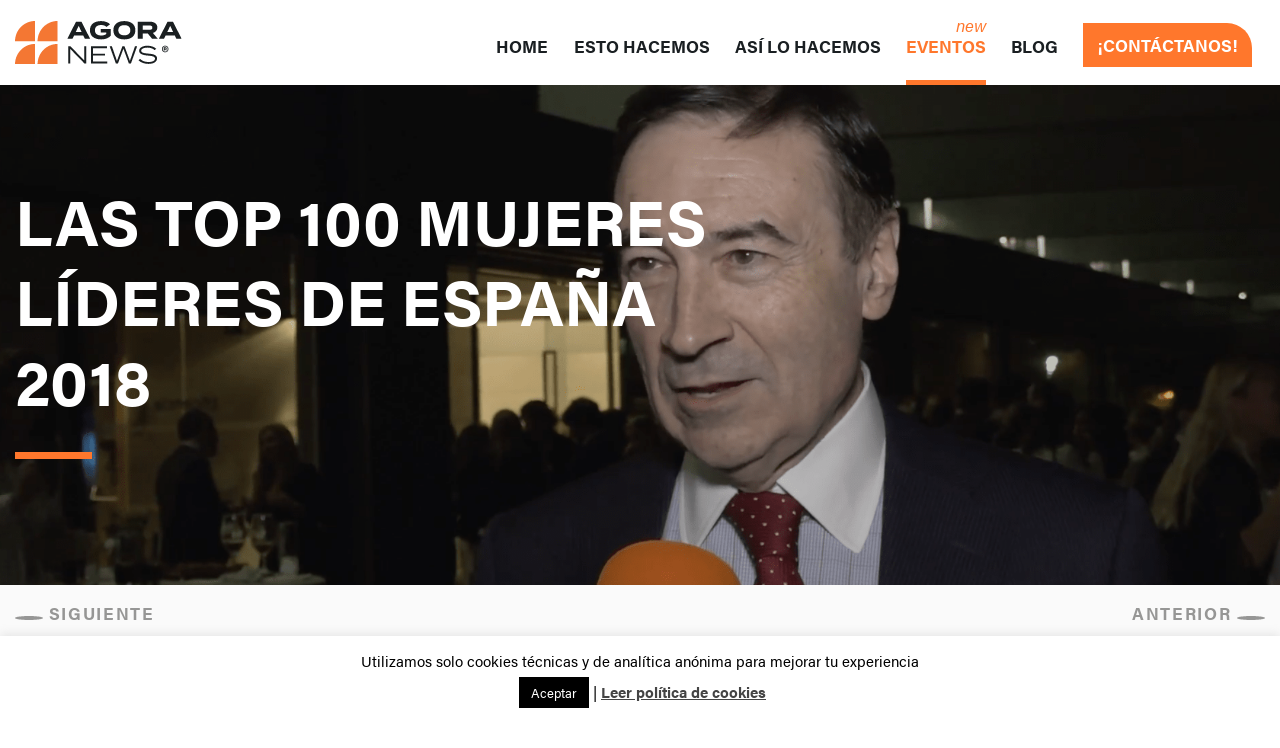

--- FILE ---
content_type: text/html; charset=UTF-8
request_url: https://agoranews.es/las-top-100-mujeres-lideres-de-espana-2018/
body_size: 10206
content:
<!DOCTYPE html><html lang="es"><head><meta charset="utf-8"><meta name="viewport" content="width=device-width, initial-scale=1, shrink-to-fit=no"><meta name="author" content="Agora News"><meta name='robots' content='index, follow, max-image-preview:large, max-snippet:-1, max-video-preview:-1' /><link media="all" href="https://agoranews.es/wp-content/cache/autoptimize/css/autoptimize_1768cf221f51cfb5a1f9d45be5fbd8df.css" rel="stylesheet"><title>Las Top 100 Mujeres Líderes de España 2018 - Agora News</title><link rel="canonical" href="https://agoranews.es/las-top-100-mujeres-lideres-de-espana-2018/" /><meta property="og:locale" content="es_ES" /><meta property="og:type" content="article" /><meta property="og:title" content="Las Top 100 Mujeres Líderes de España 2018 - Agora News" /><meta property="og:description" content="Vídeo resumen del evento." /><meta property="og:url" content="https://agoranews.es/las-top-100-mujeres-lideres-de-espana-2018/" /><meta property="og:site_name" content="Agora News" /><meta property="article:publisher" content="https://www.facebook.com/agoranews.es" /><meta property="article:published_time" content="2018-11-05T22:00:00+00:00" /><meta property="article:modified_time" content="2019-10-01T10:07:58+00:00" /><meta property="og:image" content="https://agoranews.es/wp-content/uploads/2019/09/captura_de_pantalla_2018-11-06_a_las_9.37.01.png" /><meta property="og:image:width" content="1680" /><meta property="og:image:height" content="1036" /><meta property="og:image:type" content="image/png" /><meta name="author" content="Importado" /><meta name="twitter:card" content="summary_large_image" /><meta name="twitter:creator" content="@agoranews" /><meta name="twitter:site" content="@agoranews" /> <script type="application/ld+json" class="yoast-schema-graph">{"@context":"https://schema.org","@graph":[{"@type":"Article","@id":"https://agoranews.es/las-top-100-mujeres-lideres-de-espana-2018/#article","isPartOf":{"@id":"https://agoranews.es/las-top-100-mujeres-lideres-de-espana-2018/"},"author":{"name":"Importado","@id":"https://agoranews.es/#/schema/person/9ec14d2ebad62717c65cdbdcd231c20e"},"headline":"Las Top 100 Mujeres Líderes de España 2018","datePublished":"2018-11-05T22:00:00+00:00","dateModified":"2019-10-01T10:07:58+00:00","mainEntityOfPage":{"@id":"https://agoranews.es/las-top-100-mujeres-lideres-de-espana-2018/"},"wordCount":13,"publisher":{"@id":"https://agoranews.es/#organization"},"image":{"@id":"https://agoranews.es/las-top-100-mujeres-lideres-de-espana-2018/#primaryimage"},"thumbnailUrl":"https://agoranews.es/wp-content/uploads/2019/09/captura_de_pantalla_2018-11-06_a_las_9.37.01.png","articleSection":["Empresa"],"inLanguage":"es"},{"@type":"WebPage","@id":"https://agoranews.es/las-top-100-mujeres-lideres-de-espana-2018/","url":"https://agoranews.es/las-top-100-mujeres-lideres-de-espana-2018/","name":"Las Top 100 Mujeres Líderes de España 2018 - Agora News","isPartOf":{"@id":"https://agoranews.es/#website"},"primaryImageOfPage":{"@id":"https://agoranews.es/las-top-100-mujeres-lideres-de-espana-2018/#primaryimage"},"image":{"@id":"https://agoranews.es/las-top-100-mujeres-lideres-de-espana-2018/#primaryimage"},"thumbnailUrl":"https://agoranews.es/wp-content/uploads/2019/09/captura_de_pantalla_2018-11-06_a_las_9.37.01.png","datePublished":"2018-11-05T22:00:00+00:00","dateModified":"2019-10-01T10:07:58+00:00","breadcrumb":{"@id":"https://agoranews.es/las-top-100-mujeres-lideres-de-espana-2018/#breadcrumb"},"inLanguage":"es","potentialAction":[{"@type":"ReadAction","target":["https://agoranews.es/las-top-100-mujeres-lideres-de-espana-2018/"]}]},{"@type":"ImageObject","inLanguage":"es","@id":"https://agoranews.es/las-top-100-mujeres-lideres-de-espana-2018/#primaryimage","url":"https://agoranews.es/wp-content/uploads/2019/09/captura_de_pantalla_2018-11-06_a_las_9.37.01.png","contentUrl":"https://agoranews.es/wp-content/uploads/2019/09/captura_de_pantalla_2018-11-06_a_las_9.37.01.png","width":1680,"height":1036},{"@type":"BreadcrumbList","@id":"https://agoranews.es/las-top-100-mujeres-lideres-de-espana-2018/#breadcrumb","itemListElement":[{"@type":"ListItem","position":1,"name":"Portada","item":"https://agoranews.es/"},{"@type":"ListItem","position":2,"name":"Blog","item":"https://agoranews.es/eventos-streaming/"},{"@type":"ListItem","position":3,"name":"Las Top 100 Mujeres Líderes de España 2018"}]},{"@type":"WebSite","@id":"https://agoranews.es/#website","url":"https://agoranews.es/","name":"Agora News","description":"La primera agencia en streaming de eventos corporativos","publisher":{"@id":"https://agoranews.es/#organization"},"potentialAction":[{"@type":"SearchAction","target":{"@type":"EntryPoint","urlTemplate":"https://agoranews.es/?s={search_term_string}"},"query-input":{"@type":"PropertyValueSpecification","valueRequired":true,"valueName":"search_term_string"}}],"inLanguage":"es"},{"@type":"Organization","@id":"https://agoranews.es/#organization","name":"Agora News","url":"https://agoranews.es/","logo":{"@type":"ImageObject","inLanguage":"es","@id":"https://agoranews.es/#/schema/logo/image/","url":"https://agoranews.es/wp-content/uploads/2020/10/logo-header.svg","contentUrl":"https://agoranews.es/wp-content/uploads/2020/10/logo-header.svg","width":"1024","height":"1024","caption":"Agora News"},"image":{"@id":"https://agoranews.es/#/schema/logo/image/"},"sameAs":["https://www.facebook.com/agoranews.es","https://x.com/agoranews","https://www.youtube.com/channel/UC8sEVina9-yLu4Ruo01d1MQ"]},{"@type":"Person","@id":"https://agoranews.es/#/schema/person/9ec14d2ebad62717c65cdbdcd231c20e","name":"Importado","image":{"@type":"ImageObject","inLanguage":"es","@id":"https://agoranews.es/#/schema/person/image/","url":"https://secure.gravatar.com/avatar/a1c7cf0649ac4700f686b029103d3b2aa6587a13f734908ee37ae487f743108c?s=96&d=mm&r=g","contentUrl":"https://secure.gravatar.com/avatar/a1c7cf0649ac4700f686b029103d3b2aa6587a13f734908ee37ae487f743108c?s=96&d=mm&r=g","caption":"Importado"}}]}</script> <link rel='dns-prefetch' href='//kit.fontawesome.com' /><link rel='dns-prefetch' href='//use.typekit.net' /><link href='https://fonts.gstatic.com' crossorigin='anonymous' rel='preconnect' /><link rel="alternate" title="oEmbed (JSON)" type="application/json+oembed" href="https://agoranews.es/wp-json/oembed/1.0/embed?url=https%3A%2F%2Fagoranews.es%2Flas-top-100-mujeres-lideres-de-espana-2018%2F" /><link rel="alternate" title="oEmbed (XML)" type="text/xml+oembed" href="https://agoranews.es/wp-json/oembed/1.0/embed?url=https%3A%2F%2Fagoranews.es%2Flas-top-100-mujeres-lideres-de-espana-2018%2F&#038;format=xml" /><style id='wp-img-auto-sizes-contain-inline-css' type='text/css'>img:is([sizes=auto i],[sizes^="auto," i]){contain-intrinsic-size:3000px 1500px}
/*# sourceURL=wp-img-auto-sizes-contain-inline-css */</style><style id='wp-block-library-inline-css' type='text/css'>:root{--wp-block-synced-color:#7a00df;--wp-block-synced-color--rgb:122,0,223;--wp-bound-block-color:var(--wp-block-synced-color);--wp-editor-canvas-background:#ddd;--wp-admin-theme-color:#007cba;--wp-admin-theme-color--rgb:0,124,186;--wp-admin-theme-color-darker-10:#006ba1;--wp-admin-theme-color-darker-10--rgb:0,107,160.5;--wp-admin-theme-color-darker-20:#005a87;--wp-admin-theme-color-darker-20--rgb:0,90,135;--wp-admin-border-width-focus:2px}@media (min-resolution:192dpi){:root{--wp-admin-border-width-focus:1.5px}}.wp-element-button{cursor:pointer}:root .has-very-light-gray-background-color{background-color:#eee}:root .has-very-dark-gray-background-color{background-color:#313131}:root .has-very-light-gray-color{color:#eee}:root .has-very-dark-gray-color{color:#313131}:root .has-vivid-green-cyan-to-vivid-cyan-blue-gradient-background{background:linear-gradient(135deg,#00d084,#0693e3)}:root .has-purple-crush-gradient-background{background:linear-gradient(135deg,#34e2e4,#4721fb 50%,#ab1dfe)}:root .has-hazy-dawn-gradient-background{background:linear-gradient(135deg,#faaca8,#dad0ec)}:root .has-subdued-olive-gradient-background{background:linear-gradient(135deg,#fafae1,#67a671)}:root .has-atomic-cream-gradient-background{background:linear-gradient(135deg,#fdd79a,#004a59)}:root .has-nightshade-gradient-background{background:linear-gradient(135deg,#330968,#31cdcf)}:root .has-midnight-gradient-background{background:linear-gradient(135deg,#020381,#2874fc)}:root{--wp--preset--font-size--normal:16px;--wp--preset--font-size--huge:42px}.has-regular-font-size{font-size:1em}.has-larger-font-size{font-size:2.625em}.has-normal-font-size{font-size:var(--wp--preset--font-size--normal)}.has-huge-font-size{font-size:var(--wp--preset--font-size--huge)}.has-text-align-center{text-align:center}.has-text-align-left{text-align:left}.has-text-align-right{text-align:right}.has-fit-text{white-space:nowrap!important}#end-resizable-editor-section{display:none}.aligncenter{clear:both}.items-justified-left{justify-content:flex-start}.items-justified-center{justify-content:center}.items-justified-right{justify-content:flex-end}.items-justified-space-between{justify-content:space-between}.screen-reader-text{border:0;clip-path:inset(50%);height:1px;margin:-1px;overflow:hidden;padding:0;position:absolute;width:1px;word-wrap:normal!important}.screen-reader-text:focus{background-color:#ddd;clip-path:none;color:#444;display:block;font-size:1em;height:auto;left:5px;line-height:normal;padding:15px 23px 14px;text-decoration:none;top:5px;width:auto;z-index:100000}html :where(.has-border-color){border-style:solid}html :where([style*=border-top-color]){border-top-style:solid}html :where([style*=border-right-color]){border-right-style:solid}html :where([style*=border-bottom-color]){border-bottom-style:solid}html :where([style*=border-left-color]){border-left-style:solid}html :where([style*=border-width]){border-style:solid}html :where([style*=border-top-width]){border-top-style:solid}html :where([style*=border-right-width]){border-right-style:solid}html :where([style*=border-bottom-width]){border-bottom-style:solid}html :where([style*=border-left-width]){border-left-style:solid}html :where(img[class*=wp-image-]){height:auto;max-width:100%}:where(figure){margin:0 0 1em}html :where(.is-position-sticky){--wp-admin--admin-bar--position-offset:var(--wp-admin--admin-bar--height,0px)}@media screen and (max-width:600px){html :where(.is-position-sticky){--wp-admin--admin-bar--position-offset:0px}}
/*wp_block_styles_on_demand_placeholder:69712315c3fc0*/
/*# sourceURL=wp-block-library-inline-css */</style><style id='classic-theme-styles-inline-css' type='text/css'>/*! This file is auto-generated */
.wp-block-button__link{color:#fff;background-color:#32373c;border-radius:9999px;box-shadow:none;text-decoration:none;padding:calc(.667em + 2px) calc(1.333em + 2px);font-size:1.125em}.wp-block-file__button{background:#32373c;color:#fff;text-decoration:none}
/*# sourceURL=/wp-includes/css/classic-themes.min.css */</style><link rel='stylesheet' id='agoranews_fonts-css' href='https://use.typekit.net/suj1bea.css' type='text/css' media='all' /> <script type="text/javascript" src="https://agoranews.es/wp-includes/js/jquery/jquery.min.js?ver=3.7.1" id="jquery-core-js"></script> <script type="text/javascript" src="https://agoranews.es/wp-includes/js/jquery/jquery-migrate.min.js?ver=3.4.1" id="jquery-migrate-js"></script> <script type="text/javascript" id="cookie-law-info-js-extra">var Cli_Data = {"nn_cookie_ids":[],"cookielist":[],"non_necessary_cookies":[],"ccpaEnabled":"","ccpaRegionBased":"","ccpaBarEnabled":"","strictlyEnabled":["necessary","obligatoire"],"ccpaType":"gdpr","js_blocking":"","custom_integration":"","triggerDomRefresh":"","secure_cookies":""};
var cli_cookiebar_settings = {"animate_speed_hide":"500","animate_speed_show":"500","background":"#FFF","border":"#b1a6a6c2","border_on":"","button_1_button_colour":"#000","button_1_button_hover":"#000000","button_1_link_colour":"#fff","button_1_as_button":"1","button_1_new_win":"","button_2_button_colour":"#333","button_2_button_hover":"#292929","button_2_link_colour":"#444","button_2_as_button":"","button_2_hidebar":"","button_3_button_colour":"#000","button_3_button_hover":"#000000","button_3_link_colour":"#fff","button_3_as_button":"1","button_3_new_win":"","button_4_button_colour":"#000","button_4_button_hover":"#000000","button_4_link_colour":"#62a329","button_4_as_button":"","button_7_button_colour":"#61a229","button_7_button_hover":"#4e8221","button_7_link_colour":"#fff","button_7_as_button":"1","button_7_new_win":"","font_family":"inherit","header_fix":"","notify_animate_hide":"1","notify_animate_show":"","notify_div_id":"#cookie-law-info-bar","notify_position_horizontal":"right","notify_position_vertical":"bottom","scroll_close":"","scroll_close_reload":"","accept_close_reload":"","reject_close_reload":"","showagain_tab":"","showagain_background":"#fff","showagain_border":"#000","showagain_div_id":"#cookie-law-info-again","showagain_x_position":"100px","text":"#000","show_once_yn":"","show_once":"10000","logging_on":"","as_popup":"","popup_overlay":"1","bar_heading_text":"","cookie_bar_as":"banner","popup_showagain_position":"bottom-right","widget_position":"left"};
var log_object = {"ajax_url":"https://agoranews.es/wp-admin/admin-ajax.php"};
//# sourceURL=cookie-law-info-js-extra</script> <script type="text/javascript" src="https://agoranews.es/wp-content/cache/autoptimize/js/autoptimize_single_c5592a6fda4d0b779f56db2d5ddac010.js?ver=3.3.9.1" id="cookie-law-info-js"></script> <script type="text/javascript" src="https://agoranews.es/wp-content/themes/agoranews/vendor/jquery/jquery.min.js?ver=6.9" id="agoranews_jquery-js"></script> <script type="text/javascript" src="https://agoranews.es/wp-content/themes/agoranews/vendor/bootstrap/js/bootstrap.min.js" id="agoranews_bootstrap-js"></script> <script type="text/javascript" src="https://kit.fontawesome.com/0cf1c8a0ca.js" id="agoranews_fontawesome-js"></script> <script type="text/javascript" src="https://agoranews.es/wp-content/themes/agoranews/vendor/slick/slick.min.js" id="agoranews_slick-js"></script> <script type="text/javascript" src="https://agoranews.es/wp-content/cache/autoptimize/js/autoptimize_single_9ef3f8cebc82780bf38ed434d9d2e9e3.js" id="agoranews_js-js"></script> <link rel="https://api.w.org/" href="https://agoranews.es/wp-json/" /><link rel="alternate" title="JSON" type="application/json" href="https://agoranews.es/wp-json/wp/v2/posts/10412" /><link rel="EditURI" type="application/rsd+xml" title="RSD" href="https://agoranews.es/xmlrpc.php?rsd" /><meta name="generator" content="WordPress 6.9" /><link rel='shortlink' href='https://agoranews.es/?p=10412' />  <script async src="https://www.googletagmanager.com/gtag/js?id=G-VX8KDV0EMV"></script> <script>window.dataLayer = window.dataLayer || [];
	  function gtag(){dataLayer.push(arguments);}
	  gtag('js', new Date());

	  gtag('config', 'G-VX8KDV0EMV');
	  gtag('config', 'UA-9073147-1');</script> <link rel="icon" href="https://agoranews.es/wp-content/uploads/2020/11/cropped-ico-agora-2-32x32.jpg" sizes="32x32" /><link rel="icon" href="https://agoranews.es/wp-content/uploads/2020/11/cropped-ico-agora-2-192x192.jpg" sizes="192x192" /><link rel="apple-touch-icon" href="https://agoranews.es/wp-content/uploads/2020/11/cropped-ico-agora-2-180x180.jpg" /><meta name="msapplication-TileImage" content="https://agoranews.es/wp-content/uploads/2020/11/cropped-ico-agora-2-270x270.jpg" /> <script src="https://agoranews.es/wp-content/cache/autoptimize/js/autoptimize_302d0d9a1c5a8aef1058e1474b3f40fd.js"></script></head><body class="wp-singular post-template-default single single-post postid-10412 single-format-video wp-theme-agoranews" id="page-top"><nav class="navbar navbar-expand-lg navbar-light fixed-top" id="mainNav"><div class="container"><div class="w-100"><div class="row justify-content-start align-items-center"><div class="col-6 col-lg-2 col-xl-2"> <a class="navbar-brand js-scroll-trigger" href="/"> <img src="https://agoranews.es/wp-content/uploads/2020/10/logo-header.svg" alt="Agora News" class="img-fluid logo-header" /> </a></div><div class="col-6 col-lg-10 col-xl-10"> <a href="#menu" class="d-block d-lg-none" id="toggle"><span></span></a><div id="mySidenav" class="sidenav d-block d-lg-none"><ul id="menu-principal" class="mobile-nav"><li id="menu-item-18869" class="menu-item menu-item-type-custom menu-item-object-custom menu-item-18869 nav-item"><a href="/" class="nav-link js-scroll-trigger">Home</a></li><li id="menu-item-18868" class="menu-item menu-item-type-post_type menu-item-object-page menu-item-18868 nav-item"><a href="https://agoranews.es/servicios/" class="nav-link js-scroll-trigger">Esto hacemos</a></li><li id="menu-item-18867" class="menu-item menu-item-type-post_type menu-item-object-page menu-item-18867 nav-item"><a href="https://agoranews.es/trabajos/" class="nav-link js-scroll-trigger">Así lo hacemos</a></li><li id="menu-item-19030" class="new menu-item menu-item-type-post_type menu-item-object-page menu-item-19030 nav-item"><a href="https://agoranews.es/eventos-corporativos/" class="nav-link js-scroll-trigger">Eventos</a></li><li id="menu-item-18870" class="menu-item menu-item-type-post_type menu-item-object-page current_page_parent menu-item-18870 nav-item"><a href="https://agoranews.es/eventos-streaming/" class="nav-link js-scroll-trigger">Blog</a></li><li id="menu-item-18872" class="link-alt menu-item menu-item-type-custom menu-item-object-custom menu-item-18872 nav-item"><a href="#contacto" class="nav-link js-scroll-trigger">¡CONTÁCTANOS!</a></li></ul></div><div class="collapse navbar-collapse d-none d-lg-flex justify-content-end align-items-center" id="navbarResponsive"><ul id="menu-principal-1" class="navbar-nav"><li class="menu-item menu-item-type-custom menu-item-object-custom menu-item-18869 nav-item"><a href="/" class="nav-link js-scroll-trigger">Home</a></li><li class="menu-item menu-item-type-post_type menu-item-object-page menu-item-18868 nav-item"><a href="https://agoranews.es/servicios/" class="nav-link js-scroll-trigger">Esto hacemos</a></li><li class="menu-item menu-item-type-post_type menu-item-object-page menu-item-18867 nav-item"><a href="https://agoranews.es/trabajos/" class="nav-link js-scroll-trigger">Así lo hacemos</a></li><li class="new menu-item menu-item-type-post_type menu-item-object-page menu-item-19030 nav-item"><a href="https://agoranews.es/eventos-corporativos/" class="nav-link js-scroll-trigger">Eventos</a></li><li class="menu-item menu-item-type-post_type menu-item-object-page current_page_parent menu-item-18870 nav-item"><a href="https://agoranews.es/eventos-streaming/" class="nav-link js-scroll-trigger">Blog</a></li><li class="link-alt menu-item menu-item-type-custom menu-item-object-custom menu-item-18872 nav-item"><a href="#contacto" class="nav-link js-scroll-trigger">¡CONTÁCTANOS!</a></li></ul></div></div></div></div></div></nav><div class="wrapper"><div class="header-page" style="background-image: url('https://agoranews.es/wp-content/uploads/2019/09/captura_de_pantalla_2018-11-06_a_las_9.37.01.png');"><div class="container"><div class="row"><div class="col-md-12"><h1 class="title-header text-uppercase">Las Top 100 Mujeres Líderes de España 2018</h1></div></div></div></div><div class="navigation-post"><div class="container"><div class="d-flex justify-content-between"> <a href="https://agoranews.es/streaming-bbva-coloquio-de-pensiones-en-sevilla/"><i class="fas fa-chevron-left"></i> Siguiente</a> <a href="https://agoranews.es/streaming-viernes-dec-analisis-y-medicion-de-la-voz-del-cliente-2/">Anterior <i class="fas fa-chevron-right"></i></a></div></div></div><section class="primary-content pt-0 pb-5"><div class="container"><div class="content-post row flex-row-md-reverse"><div class="col-md-6"><div class="meta mb-4"><h3 class="text-dark"> <noscript><img src="https://agoranews.es/wp-content/themes/agoranews/img/calendar.png" class="img-fluid mr-2"></noscript><img src='data:image/svg+xml,%3Csvg%20xmlns=%22http://www.w3.org/2000/svg%22%20viewBox=%220%200%20210%20140%22%3E%3C/svg%3E' data-src="https://agoranews.es/wp-content/themes/agoranews/img/calendar.png" class="lazyload img-fluid mr-2"> 6 de 
 noviembre de 
 08:35h a 
 10:35h</h3><div class="meta-content"> <span class="estado">Redifusión</span></p></div><p>Vídeo resumen del evento.</p></div></div><div class="col-md-6"><div class="video-wrapper"> <iframe title="Las Top 100 Mujeres Líderes de España 2018" width="640" height="360" src="https://www.youtube.com/embed/O08SFZ8KBtk?feature=oembed" frameborder="0" allow="accelerometer; autoplay; clipboard-write; encrypted-media; gyroscope; picture-in-picture; web-share" referrerpolicy="strict-origin-when-cross-origin" allowfullscreen></iframe></div></div></div></section></div><div class="newsletter"><div class="container"><div class="newsletter-box"><div class="row justify-content-start align-items-center"><div class="col-md-6"><h4>ÚNETE A NUESTRA NEWSLETTER</h4><p class="mb-0">Sabemos que te gustan los eventos igual que a nosotros, suscríbete y te mantendremos al día de todas nuestras novedades.</p></div><div class="col-md-6 my-2"><div class="wpcf7 no-js" id="wpcf7-f18865-o1" lang="es-ES" dir="ltr" data-wpcf7-id="18865"><div class="screen-reader-response"><p role="status" aria-live="polite" aria-atomic="true"></p><ul></ul></div><form action="/las-top-100-mujeres-lideres-de-espana-2018/#wpcf7-f18865-o1" method="post" class="wpcf7-form init demo" aria-label="Formulario de contacto" novalidate="novalidate" data-status="init"><fieldset class="hidden-fields-container"><input type="hidden" name="_wpcf7" value="18865" /><input type="hidden" name="_wpcf7_version" value="6.1.4" /><input type="hidden" name="_wpcf7_locale" value="es_ES" /><input type="hidden" name="_wpcf7_unit_tag" value="wpcf7-f18865-o1" /><input type="hidden" name="_wpcf7_container_post" value="0" /><input type="hidden" name="_wpcf7_posted_data_hash" value="" /><input type="hidden" name="_wpcf7_recaptcha_response" value="" /></fieldset><div class="d-flex flex-wrap flex-md-nowrap flex-row justify-content-start align-items-center"><p><label>E-mail</label><br /> <input size="40" maxlength="400" class="wpcf7-form-control wpcf7-email wpcf7-validates-as-required wpcf7-text wpcf7-validates-as-email" aria-required="true" aria-invalid="false" value="" type="email" name="your-email" /><br /> <input class="wpcf7-form-control wpcf7-submit has-spinner" type="submit" value="SUSCRIBIRME" /></p></div><p style="display: none !important;" class="akismet-fields-container" data-prefix="_wpcf7_ak_"><label>&#916;<textarea name="_wpcf7_ak_hp_textarea" cols="45" rows="8" maxlength="100"></textarea></label><input type="hidden" id="ak_js_1" name="_wpcf7_ak_js" value="49"/><script>document.getElementById( "ak_js_1" ).setAttribute( "value", ( new Date() ).getTime() );</script></p><div class="wpcf7-response-output" aria-hidden="true"></div></form></div></div></div></div></div></div><footer id="contacto"><div class="container"><div class="row mb-md-5"><div class="col-md-6 pl-md-5"> <noscript><img src="https://agoranews.es/wp-content/uploads/2020/10/logo-footer.svg" alt="Agora News" class="img-fluid logo-footer" /></noscript><img src='data:image/svg+xml,%3Csvg%20xmlns=%22http://www.w3.org/2000/svg%22%20viewBox=%220%200%20210%20140%22%3E%3C/svg%3E' data-src="https://agoranews.es/wp-content/uploads/2020/10/logo-footer.svg" alt="Agora News" class="lazyload img-fluid logo-footer" /><div class="mt-5"><p>Abades,11<br /> 28012, Madrid, España</p></div><div class="mt-4"><p>+34 91 755 54 65</p></div><div class="mt-4"><p><a href="mailto:info@agoranews.net" target="_blank">info@agoranews.net</a></p></div><div class="mt-5"><ul class="social-links"><li> <a href="https://twitter.com/agoranews" target="_blank"><i class="fab fa-twitter" aria-hidden="true"></i></a></li><li> <a href="" target=""><i class="fab fa-youtube" aria-hidden="true"></i></a></li><li> <a href="https://facebook.com/agoranews.es" target="_blank"><i class="fab fa-facebook-f" aria-hidden="true"></i></a></li><li> <a href="https://www.instagram.com/agoranews_comunicacion/" target="_blank"><i class="fab fa-instagram" aria-hidden="true"></i></a></li><li> <a href="https://www.linkedin.com/company/agora-news/" target=""><i class="fab fa-linkedin-in" aria-hidden="true"></i></a></li></ul></div></div><div class="col-md-6 pr-md-5 mt-5 mt-md-0"><div class="wpcf7 no-js" id="wpcf7-f18866-o2" lang="es-ES" dir="ltr" data-wpcf7-id="18866"><div class="screen-reader-response"><p role="status" aria-live="polite" aria-atomic="true"></p><ul></ul></div><form action="/las-top-100-mujeres-lideres-de-espana-2018/#wpcf7-f18866-o2" method="post" class="wpcf7-form init" aria-label="Formulario de contacto" novalidate="novalidate" data-status="init"><fieldset class="hidden-fields-container"><input type="hidden" name="_wpcf7" value="18866" /><input type="hidden" name="_wpcf7_version" value="6.1.4" /><input type="hidden" name="_wpcf7_locale" value="es_ES" /><input type="hidden" name="_wpcf7_unit_tag" value="wpcf7-f18866-o2" /><input type="hidden" name="_wpcf7_container_post" value="0" /><input type="hidden" name="_wpcf7_posted_data_hash" value="" /><input type="hidden" name="_wpcf7_recaptcha_response" value="" /></fieldset><h4 class="mb-5">¡CONTÁCTANOS!</h4><div class="form-group"><p><label>Nombre</label><br /> <input size="40" maxlength="400" class="wpcf7-form-control wpcf7-text wpcf7-validates-as-required" aria-required="true" aria-invalid="false" value="" type="text" name="your-name" /></p></div><div class="form-group"><p><label>E-mail</label><br /> <input size="40" maxlength="400" class="wpcf7-form-control wpcf7-email wpcf7-validates-as-required wpcf7-text wpcf7-validates-as-email" aria-required="true" aria-invalid="false" value="" type="email" name="your-email" /></p></div><div class="form-group"><p><label>Mensaje</label><br /><textarea cols="40" rows="10" maxlength="2000" class="wpcf7-form-control wpcf7-textarea" aria-invalid="false" name="your-message"></textarea></p></div><div class="form-check"><p><label class="form-check-label" for="exampleCheck1"><span class="wpcf7-form-control wpcf7-checkbox wpcf7-validates-as-required"><span class="wpcf7-list-item first last"><input type="checkbox" name="politica[]" value="Acepto" /><span class="wpcf7-list-item-label">Acepto</span></span></span> la <a href="/politica-de-privacidad" target="_blank">Política de privacidad</a></label></p></div><p><input class="wpcf7-form-control wpcf7-submit has-spinner" type="submit" value="Enviar Mensaje" /></p><div class="row mt-3"><div class="col-md-12 text-white"><p><small><br /> </small></p><p>Información básica sobre protección de datos:</p><ul><li><p>Responsable: Agora Group – Xpertia Wimax Communications S.L.</p></li><li><p>Finalidad principal: Gestión de las solicitudes/ Gestión de la relación contractual /Gestionar el envío de información y prospección comercial /</p></li><li><p>Legitimación: Consentimiento del interesado.</p></li><li><p>Destinatarios: No se cederán datos a terceros, salvo autorización expresa u obligación legal.</p></li><li><p>Derechos: Acceder, rectificar y suprimir los datos, portabilidad de los datos, limitación u oposición a su tratamiento, transparencia y derecho a no ser objeto de decisiones automatizadas.</p></li><li><p>Información adicional: Puede consultar la información adicional y detallada sobre nuestra <a href="/politica-de-privacidad" target="_blank">Política de Privacidad</a></p></li></ul></div></div><p style="display: none !important;" class="akismet-fields-container" data-prefix="_wpcf7_ak_"><label>&#916;<textarea name="_wpcf7_ak_hp_textarea" cols="45" rows="8" maxlength="100"></textarea></label><input type="hidden" id="ak_js_2" name="_wpcf7_ak_js" value="102"/><script>document.getElementById( "ak_js_2" ).setAttribute( "value", ( new Date() ).getTime() );</script></p><div class="wpcf7-response-output" aria-hidden="true"></div></form></div></div></div><div class="copyright mt-md-5"><div class="row"><div class="col-md-12 py-1"><div class="m-0 d-flex flex-row flex-wrap justify-content-start align-items-center"> <span>2026 &copy; Agora News. Todos los derechos reservados.</span><ul id="menu-legal" class="navbar-nav ml-md-2"><li id="menu-item-18873" class="menu-item menu-item-type-post_type menu-item-object-page menu-item-privacy-policy menu-item-18873 nav-item"><a rel="privacy-policy" href="https://agoranews.es/aviso-legal/">Aviso legal</a></li><li id="menu-item-19233" class="menu-item menu-item-type-post_type menu-item-object-page menu-item-19233 nav-item"><a href="https://agoranews.es/politica-de-privacidad/">Política de privacidad</a></li></ul></div></div></div></div></div></footer> <script type="speculationrules">{"prefetch":[{"source":"document","where":{"and":[{"href_matches":"/*"},{"not":{"href_matches":["/wp-*.php","/wp-admin/*","/wp-content/uploads/*","/wp-content/*","/wp-content/plugins/*","/wp-content/themes/agoranews/*","/*\\?(.+)"]}},{"not":{"selector_matches":"a[rel~=\"nofollow\"]"}},{"not":{"selector_matches":".no-prefetch, .no-prefetch a"}}]},"eagerness":"conservative"}]}</script> <div id="cookie-law-info-bar" data-nosnippet="true"><span>Utilizamos solo cookies técnicas y de analítica anónima para mejorar tu experiencia <br /> <a role='button' data-cli_action="accept" id="cookie_action_close_header" class="medium cli-plugin-button cli-plugin-main-button cookie_action_close_header cli_action_button wt-cli-accept-btn">Aceptar</a> | <a href="https://agora.arrobasolutions.com/politica-de-cookies/" id="CONSTANT_OPEN_URL" target="_blank" class="cli-plugin-main-link">Leer política de cookies</a> </span></div><div id="cookie-law-info-again" data-nosnippet="true"><span id="cookie_hdr_showagain">Privacy &amp; Cookies Policy</span></div><div class="cli-modal" data-nosnippet="true" id="cliSettingsPopup" tabindex="-1" role="dialog" aria-labelledby="cliSettingsPopup" aria-hidden="true"><div class="cli-modal-dialog" role="document"><div class="cli-modal-content cli-bar-popup"> <button type="button" class="cli-modal-close" id="cliModalClose"> <svg class="" viewBox="0 0 24 24"><path d="M19 6.41l-1.41-1.41-5.59 5.59-5.59-5.59-1.41 1.41 5.59 5.59-5.59 5.59 1.41 1.41 5.59-5.59 5.59 5.59 1.41-1.41-5.59-5.59z"></path><path d="M0 0h24v24h-24z" fill="none"></path></svg> <span class="wt-cli-sr-only">Cerrar</span> </button><div class="cli-modal-body"><div class="cli-container-fluid cli-tab-container"><div class="cli-row"><div class="cli-col-12 cli-align-items-stretch cli-px-0"><div class="cli-privacy-overview"><h4>Privacy Overview</h4><div class="cli-privacy-content"><div class="cli-privacy-content-text">This website uses cookies to improve your experience while you navigate through the website. Out of these cookies, the cookies that are categorized as necessary are stored on your browser as they are essential for the working of basic functionalities of the website. We also use third-party cookies that help us analyze and understand how you use this website. These cookies will be stored in your browser only with your consent. You also have the option to opt-out of these cookies. But opting out of some of these cookies may have an effect on your browsing experience.</div></div> <a class="cli-privacy-readmore" aria-label="Mostrar más" role="button" data-readmore-text="Mostrar más" data-readless-text="Mostrar menos"></a></div></div><div class="cli-col-12 cli-align-items-stretch cli-px-0 cli-tab-section-container"><div class="cli-tab-section"><div class="cli-tab-header"> <a role="button" tabindex="0" class="cli-nav-link cli-settings-mobile" data-target="necessary" data-toggle="cli-toggle-tab"> Necessary </a><div class="wt-cli-necessary-checkbox"> <input type="checkbox" class="cli-user-preference-checkbox"  id="wt-cli-checkbox-necessary" data-id="checkbox-necessary" checked="checked"  /> <label class="form-check-label" for="wt-cli-checkbox-necessary">Necessary</label></div> <span class="cli-necessary-caption">Siempre activado</span></div><div class="cli-tab-content"><div class="cli-tab-pane cli-fade" data-id="necessary"><div class="wt-cli-cookie-description"> Necessary cookies are absolutely essential for the website to function properly. This category only includes cookies that ensures basic functionalities and security features of the website. These cookies do not store any personal information.</div></div></div></div><div class="cli-tab-section"><div class="cli-tab-header"> <a role="button" tabindex="0" class="cli-nav-link cli-settings-mobile" data-target="non-necessary" data-toggle="cli-toggle-tab"> Non-necessary </a><div class="cli-switch"> <input type="checkbox" id="wt-cli-checkbox-non-necessary" class="cli-user-preference-checkbox"  data-id="checkbox-non-necessary" checked='checked' /> <label for="wt-cli-checkbox-non-necessary" class="cli-slider" data-cli-enable="Activado" data-cli-disable="Desactivado"><span class="wt-cli-sr-only">Non-necessary</span></label></div></div><div class="cli-tab-content"><div class="cli-tab-pane cli-fade" data-id="non-necessary"><div class="wt-cli-cookie-description"> Any cookies that may not be particularly necessary for the website to function and is used specifically to collect user personal data via analytics, ads, other embedded contents are termed as non-necessary cookies. It is mandatory to procure user consent prior to running these cookies on your website.</div></div></div></div></div></div></div></div><div class="cli-modal-footer"><div class="wt-cli-element cli-container-fluid cli-tab-container"><div class="cli-row"><div class="cli-col-12 cli-align-items-stretch cli-px-0"><div class="cli-tab-footer wt-cli-privacy-overview-actions"> <a id="wt-cli-privacy-save-btn" role="button" tabindex="0" data-cli-action="accept" class="wt-cli-privacy-btn cli_setting_save_button wt-cli-privacy-accept-btn cli-btn">GUARDAR Y ACEPTAR</a></div></div></div></div></div></div></div></div><div class="cli-modal-backdrop cli-fade cli-settings-overlay"></div><div class="cli-modal-backdrop cli-fade cli-popupbar-overlay"></div> <noscript><style>.lazyload{display:none;}</style></noscript><script data-noptimize="1">window.lazySizesConfig=window.lazySizesConfig||{};window.lazySizesConfig.loadMode=1;</script><script async data-noptimize="1" src='https://agoranews.es/wp-content/plugins/autoptimize/classes/external/js/lazysizes.min.js?ao_version=3.1.14'></script><script type="text/javascript" src="https://agoranews.es/wp-includes/js/dist/hooks.min.js?ver=dd5603f07f9220ed27f1" id="wp-hooks-js"></script> <script type="text/javascript" src="https://agoranews.es/wp-includes/js/dist/i18n.min.js?ver=c26c3dc7bed366793375" id="wp-i18n-js"></script> <script type="text/javascript" id="wp-i18n-js-after">wp.i18n.setLocaleData( { 'text direction\u0004ltr': [ 'ltr' ] } );
//# sourceURL=wp-i18n-js-after</script> <script type="text/javascript" src="https://agoranews.es/wp-content/cache/autoptimize/js/autoptimize_single_96e7dc3f0e8559e4a3f3ca40b17ab9c3.js?ver=6.1.4" id="swv-js"></script> <script type="text/javascript" id="contact-form-7-js-translations">( function( domain, translations ) {
	var localeData = translations.locale_data[ domain ] || translations.locale_data.messages;
	localeData[""].domain = domain;
	wp.i18n.setLocaleData( localeData, domain );
} )( "contact-form-7", {"translation-revision-date":"2025-12-01 15:45:40+0000","generator":"GlotPress\/4.0.3","domain":"messages","locale_data":{"messages":{"":{"domain":"messages","plural-forms":"nplurals=2; plural=n != 1;","lang":"es"},"This contact form is placed in the wrong place.":["Este formulario de contacto est\u00e1 situado en el lugar incorrecto."],"Error:":["Error:"]}},"comment":{"reference":"includes\/js\/index.js"}} );
//# sourceURL=contact-form-7-js-translations</script> <script type="text/javascript" id="contact-form-7-js-before">var wpcf7 = {
    "api": {
        "root": "https:\/\/agoranews.es\/wp-json\/",
        "namespace": "contact-form-7\/v1"
    },
    "cached": 1
};
//# sourceURL=contact-form-7-js-before</script> <script type="text/javascript" src="https://agoranews.es/wp-content/cache/autoptimize/js/autoptimize_single_2912c657d0592cc532dff73d0d2ce7bb.js?ver=6.1.4" id="contact-form-7-js"></script> <script type="text/javascript" id="wpcf7-redirect-script-js-extra">var wpcf7r = {"ajax_url":"https://agoranews.es/wp-admin/admin-ajax.php"};
//# sourceURL=wpcf7-redirect-script-js-extra</script> <script type="text/javascript" src="https://agoranews.es/wp-content/cache/autoptimize/js/autoptimize_single_de051e67bf5997ca287fb2592e14d4fa.js?ver=2c532d7e2be36f6af233" id="wpcf7-redirect-script-js"></script> <script type="text/javascript" src="https://www.google.com/recaptcha/api.js?render=6Lep0fQZAAAAAMaFOtVbKFiWuzjBRyvFKVUL1--8&amp;ver=3.0" id="google-recaptcha-js"></script> <script type="text/javascript" src="https://agoranews.es/wp-includes/js/dist/vendor/wp-polyfill.min.js?ver=3.15.0" id="wp-polyfill-js"></script> <script type="text/javascript" id="wpcf7-recaptcha-js-before">var wpcf7_recaptcha = {
    "sitekey": "6Lep0fQZAAAAAMaFOtVbKFiWuzjBRyvFKVUL1--8",
    "actions": {
        "homepage": "homepage",
        "contactform": "contactform"
    }
};
//# sourceURL=wpcf7-recaptcha-js-before</script> <script type="text/javascript" src="https://agoranews.es/wp-content/cache/autoptimize/js/autoptimize_single_ec0187677793456f98473f49d9e9b95f.js?ver=6.1.4" id="wpcf7-recaptcha-js"></script> <script defer type="text/javascript" src="https://agoranews.es/wp-content/cache/autoptimize/js/autoptimize_single_91954b488a9bfcade528d6ff5c7ce83f.js?ver=1763010102" id="akismet-frontend-js"></script> </body></html>

--- FILE ---
content_type: text/html; charset=utf-8
request_url: https://www.google.com/recaptcha/api2/anchor?ar=1&k=6Lep0fQZAAAAAMaFOtVbKFiWuzjBRyvFKVUL1--8&co=aHR0cHM6Ly9hZ29yYW5ld3MuZXM6NDQz&hl=en&v=PoyoqOPhxBO7pBk68S4YbpHZ&size=invisible&anchor-ms=20000&execute-ms=30000&cb=baqts912crlw
body_size: 48802
content:
<!DOCTYPE HTML><html dir="ltr" lang="en"><head><meta http-equiv="Content-Type" content="text/html; charset=UTF-8">
<meta http-equiv="X-UA-Compatible" content="IE=edge">
<title>reCAPTCHA</title>
<style type="text/css">
/* cyrillic-ext */
@font-face {
  font-family: 'Roboto';
  font-style: normal;
  font-weight: 400;
  font-stretch: 100%;
  src: url(//fonts.gstatic.com/s/roboto/v48/KFO7CnqEu92Fr1ME7kSn66aGLdTylUAMa3GUBHMdazTgWw.woff2) format('woff2');
  unicode-range: U+0460-052F, U+1C80-1C8A, U+20B4, U+2DE0-2DFF, U+A640-A69F, U+FE2E-FE2F;
}
/* cyrillic */
@font-face {
  font-family: 'Roboto';
  font-style: normal;
  font-weight: 400;
  font-stretch: 100%;
  src: url(//fonts.gstatic.com/s/roboto/v48/KFO7CnqEu92Fr1ME7kSn66aGLdTylUAMa3iUBHMdazTgWw.woff2) format('woff2');
  unicode-range: U+0301, U+0400-045F, U+0490-0491, U+04B0-04B1, U+2116;
}
/* greek-ext */
@font-face {
  font-family: 'Roboto';
  font-style: normal;
  font-weight: 400;
  font-stretch: 100%;
  src: url(//fonts.gstatic.com/s/roboto/v48/KFO7CnqEu92Fr1ME7kSn66aGLdTylUAMa3CUBHMdazTgWw.woff2) format('woff2');
  unicode-range: U+1F00-1FFF;
}
/* greek */
@font-face {
  font-family: 'Roboto';
  font-style: normal;
  font-weight: 400;
  font-stretch: 100%;
  src: url(//fonts.gstatic.com/s/roboto/v48/KFO7CnqEu92Fr1ME7kSn66aGLdTylUAMa3-UBHMdazTgWw.woff2) format('woff2');
  unicode-range: U+0370-0377, U+037A-037F, U+0384-038A, U+038C, U+038E-03A1, U+03A3-03FF;
}
/* math */
@font-face {
  font-family: 'Roboto';
  font-style: normal;
  font-weight: 400;
  font-stretch: 100%;
  src: url(//fonts.gstatic.com/s/roboto/v48/KFO7CnqEu92Fr1ME7kSn66aGLdTylUAMawCUBHMdazTgWw.woff2) format('woff2');
  unicode-range: U+0302-0303, U+0305, U+0307-0308, U+0310, U+0312, U+0315, U+031A, U+0326-0327, U+032C, U+032F-0330, U+0332-0333, U+0338, U+033A, U+0346, U+034D, U+0391-03A1, U+03A3-03A9, U+03B1-03C9, U+03D1, U+03D5-03D6, U+03F0-03F1, U+03F4-03F5, U+2016-2017, U+2034-2038, U+203C, U+2040, U+2043, U+2047, U+2050, U+2057, U+205F, U+2070-2071, U+2074-208E, U+2090-209C, U+20D0-20DC, U+20E1, U+20E5-20EF, U+2100-2112, U+2114-2115, U+2117-2121, U+2123-214F, U+2190, U+2192, U+2194-21AE, U+21B0-21E5, U+21F1-21F2, U+21F4-2211, U+2213-2214, U+2216-22FF, U+2308-230B, U+2310, U+2319, U+231C-2321, U+2336-237A, U+237C, U+2395, U+239B-23B7, U+23D0, U+23DC-23E1, U+2474-2475, U+25AF, U+25B3, U+25B7, U+25BD, U+25C1, U+25CA, U+25CC, U+25FB, U+266D-266F, U+27C0-27FF, U+2900-2AFF, U+2B0E-2B11, U+2B30-2B4C, U+2BFE, U+3030, U+FF5B, U+FF5D, U+1D400-1D7FF, U+1EE00-1EEFF;
}
/* symbols */
@font-face {
  font-family: 'Roboto';
  font-style: normal;
  font-weight: 400;
  font-stretch: 100%;
  src: url(//fonts.gstatic.com/s/roboto/v48/KFO7CnqEu92Fr1ME7kSn66aGLdTylUAMaxKUBHMdazTgWw.woff2) format('woff2');
  unicode-range: U+0001-000C, U+000E-001F, U+007F-009F, U+20DD-20E0, U+20E2-20E4, U+2150-218F, U+2190, U+2192, U+2194-2199, U+21AF, U+21E6-21F0, U+21F3, U+2218-2219, U+2299, U+22C4-22C6, U+2300-243F, U+2440-244A, U+2460-24FF, U+25A0-27BF, U+2800-28FF, U+2921-2922, U+2981, U+29BF, U+29EB, U+2B00-2BFF, U+4DC0-4DFF, U+FFF9-FFFB, U+10140-1018E, U+10190-1019C, U+101A0, U+101D0-101FD, U+102E0-102FB, U+10E60-10E7E, U+1D2C0-1D2D3, U+1D2E0-1D37F, U+1F000-1F0FF, U+1F100-1F1AD, U+1F1E6-1F1FF, U+1F30D-1F30F, U+1F315, U+1F31C, U+1F31E, U+1F320-1F32C, U+1F336, U+1F378, U+1F37D, U+1F382, U+1F393-1F39F, U+1F3A7-1F3A8, U+1F3AC-1F3AF, U+1F3C2, U+1F3C4-1F3C6, U+1F3CA-1F3CE, U+1F3D4-1F3E0, U+1F3ED, U+1F3F1-1F3F3, U+1F3F5-1F3F7, U+1F408, U+1F415, U+1F41F, U+1F426, U+1F43F, U+1F441-1F442, U+1F444, U+1F446-1F449, U+1F44C-1F44E, U+1F453, U+1F46A, U+1F47D, U+1F4A3, U+1F4B0, U+1F4B3, U+1F4B9, U+1F4BB, U+1F4BF, U+1F4C8-1F4CB, U+1F4D6, U+1F4DA, U+1F4DF, U+1F4E3-1F4E6, U+1F4EA-1F4ED, U+1F4F7, U+1F4F9-1F4FB, U+1F4FD-1F4FE, U+1F503, U+1F507-1F50B, U+1F50D, U+1F512-1F513, U+1F53E-1F54A, U+1F54F-1F5FA, U+1F610, U+1F650-1F67F, U+1F687, U+1F68D, U+1F691, U+1F694, U+1F698, U+1F6AD, U+1F6B2, U+1F6B9-1F6BA, U+1F6BC, U+1F6C6-1F6CF, U+1F6D3-1F6D7, U+1F6E0-1F6EA, U+1F6F0-1F6F3, U+1F6F7-1F6FC, U+1F700-1F7FF, U+1F800-1F80B, U+1F810-1F847, U+1F850-1F859, U+1F860-1F887, U+1F890-1F8AD, U+1F8B0-1F8BB, U+1F8C0-1F8C1, U+1F900-1F90B, U+1F93B, U+1F946, U+1F984, U+1F996, U+1F9E9, U+1FA00-1FA6F, U+1FA70-1FA7C, U+1FA80-1FA89, U+1FA8F-1FAC6, U+1FACE-1FADC, U+1FADF-1FAE9, U+1FAF0-1FAF8, U+1FB00-1FBFF;
}
/* vietnamese */
@font-face {
  font-family: 'Roboto';
  font-style: normal;
  font-weight: 400;
  font-stretch: 100%;
  src: url(//fonts.gstatic.com/s/roboto/v48/KFO7CnqEu92Fr1ME7kSn66aGLdTylUAMa3OUBHMdazTgWw.woff2) format('woff2');
  unicode-range: U+0102-0103, U+0110-0111, U+0128-0129, U+0168-0169, U+01A0-01A1, U+01AF-01B0, U+0300-0301, U+0303-0304, U+0308-0309, U+0323, U+0329, U+1EA0-1EF9, U+20AB;
}
/* latin-ext */
@font-face {
  font-family: 'Roboto';
  font-style: normal;
  font-weight: 400;
  font-stretch: 100%;
  src: url(//fonts.gstatic.com/s/roboto/v48/KFO7CnqEu92Fr1ME7kSn66aGLdTylUAMa3KUBHMdazTgWw.woff2) format('woff2');
  unicode-range: U+0100-02BA, U+02BD-02C5, U+02C7-02CC, U+02CE-02D7, U+02DD-02FF, U+0304, U+0308, U+0329, U+1D00-1DBF, U+1E00-1E9F, U+1EF2-1EFF, U+2020, U+20A0-20AB, U+20AD-20C0, U+2113, U+2C60-2C7F, U+A720-A7FF;
}
/* latin */
@font-face {
  font-family: 'Roboto';
  font-style: normal;
  font-weight: 400;
  font-stretch: 100%;
  src: url(//fonts.gstatic.com/s/roboto/v48/KFO7CnqEu92Fr1ME7kSn66aGLdTylUAMa3yUBHMdazQ.woff2) format('woff2');
  unicode-range: U+0000-00FF, U+0131, U+0152-0153, U+02BB-02BC, U+02C6, U+02DA, U+02DC, U+0304, U+0308, U+0329, U+2000-206F, U+20AC, U+2122, U+2191, U+2193, U+2212, U+2215, U+FEFF, U+FFFD;
}
/* cyrillic-ext */
@font-face {
  font-family: 'Roboto';
  font-style: normal;
  font-weight: 500;
  font-stretch: 100%;
  src: url(//fonts.gstatic.com/s/roboto/v48/KFO7CnqEu92Fr1ME7kSn66aGLdTylUAMa3GUBHMdazTgWw.woff2) format('woff2');
  unicode-range: U+0460-052F, U+1C80-1C8A, U+20B4, U+2DE0-2DFF, U+A640-A69F, U+FE2E-FE2F;
}
/* cyrillic */
@font-face {
  font-family: 'Roboto';
  font-style: normal;
  font-weight: 500;
  font-stretch: 100%;
  src: url(//fonts.gstatic.com/s/roboto/v48/KFO7CnqEu92Fr1ME7kSn66aGLdTylUAMa3iUBHMdazTgWw.woff2) format('woff2');
  unicode-range: U+0301, U+0400-045F, U+0490-0491, U+04B0-04B1, U+2116;
}
/* greek-ext */
@font-face {
  font-family: 'Roboto';
  font-style: normal;
  font-weight: 500;
  font-stretch: 100%;
  src: url(//fonts.gstatic.com/s/roboto/v48/KFO7CnqEu92Fr1ME7kSn66aGLdTylUAMa3CUBHMdazTgWw.woff2) format('woff2');
  unicode-range: U+1F00-1FFF;
}
/* greek */
@font-face {
  font-family: 'Roboto';
  font-style: normal;
  font-weight: 500;
  font-stretch: 100%;
  src: url(//fonts.gstatic.com/s/roboto/v48/KFO7CnqEu92Fr1ME7kSn66aGLdTylUAMa3-UBHMdazTgWw.woff2) format('woff2');
  unicode-range: U+0370-0377, U+037A-037F, U+0384-038A, U+038C, U+038E-03A1, U+03A3-03FF;
}
/* math */
@font-face {
  font-family: 'Roboto';
  font-style: normal;
  font-weight: 500;
  font-stretch: 100%;
  src: url(//fonts.gstatic.com/s/roboto/v48/KFO7CnqEu92Fr1ME7kSn66aGLdTylUAMawCUBHMdazTgWw.woff2) format('woff2');
  unicode-range: U+0302-0303, U+0305, U+0307-0308, U+0310, U+0312, U+0315, U+031A, U+0326-0327, U+032C, U+032F-0330, U+0332-0333, U+0338, U+033A, U+0346, U+034D, U+0391-03A1, U+03A3-03A9, U+03B1-03C9, U+03D1, U+03D5-03D6, U+03F0-03F1, U+03F4-03F5, U+2016-2017, U+2034-2038, U+203C, U+2040, U+2043, U+2047, U+2050, U+2057, U+205F, U+2070-2071, U+2074-208E, U+2090-209C, U+20D0-20DC, U+20E1, U+20E5-20EF, U+2100-2112, U+2114-2115, U+2117-2121, U+2123-214F, U+2190, U+2192, U+2194-21AE, U+21B0-21E5, U+21F1-21F2, U+21F4-2211, U+2213-2214, U+2216-22FF, U+2308-230B, U+2310, U+2319, U+231C-2321, U+2336-237A, U+237C, U+2395, U+239B-23B7, U+23D0, U+23DC-23E1, U+2474-2475, U+25AF, U+25B3, U+25B7, U+25BD, U+25C1, U+25CA, U+25CC, U+25FB, U+266D-266F, U+27C0-27FF, U+2900-2AFF, U+2B0E-2B11, U+2B30-2B4C, U+2BFE, U+3030, U+FF5B, U+FF5D, U+1D400-1D7FF, U+1EE00-1EEFF;
}
/* symbols */
@font-face {
  font-family: 'Roboto';
  font-style: normal;
  font-weight: 500;
  font-stretch: 100%;
  src: url(//fonts.gstatic.com/s/roboto/v48/KFO7CnqEu92Fr1ME7kSn66aGLdTylUAMaxKUBHMdazTgWw.woff2) format('woff2');
  unicode-range: U+0001-000C, U+000E-001F, U+007F-009F, U+20DD-20E0, U+20E2-20E4, U+2150-218F, U+2190, U+2192, U+2194-2199, U+21AF, U+21E6-21F0, U+21F3, U+2218-2219, U+2299, U+22C4-22C6, U+2300-243F, U+2440-244A, U+2460-24FF, U+25A0-27BF, U+2800-28FF, U+2921-2922, U+2981, U+29BF, U+29EB, U+2B00-2BFF, U+4DC0-4DFF, U+FFF9-FFFB, U+10140-1018E, U+10190-1019C, U+101A0, U+101D0-101FD, U+102E0-102FB, U+10E60-10E7E, U+1D2C0-1D2D3, U+1D2E0-1D37F, U+1F000-1F0FF, U+1F100-1F1AD, U+1F1E6-1F1FF, U+1F30D-1F30F, U+1F315, U+1F31C, U+1F31E, U+1F320-1F32C, U+1F336, U+1F378, U+1F37D, U+1F382, U+1F393-1F39F, U+1F3A7-1F3A8, U+1F3AC-1F3AF, U+1F3C2, U+1F3C4-1F3C6, U+1F3CA-1F3CE, U+1F3D4-1F3E0, U+1F3ED, U+1F3F1-1F3F3, U+1F3F5-1F3F7, U+1F408, U+1F415, U+1F41F, U+1F426, U+1F43F, U+1F441-1F442, U+1F444, U+1F446-1F449, U+1F44C-1F44E, U+1F453, U+1F46A, U+1F47D, U+1F4A3, U+1F4B0, U+1F4B3, U+1F4B9, U+1F4BB, U+1F4BF, U+1F4C8-1F4CB, U+1F4D6, U+1F4DA, U+1F4DF, U+1F4E3-1F4E6, U+1F4EA-1F4ED, U+1F4F7, U+1F4F9-1F4FB, U+1F4FD-1F4FE, U+1F503, U+1F507-1F50B, U+1F50D, U+1F512-1F513, U+1F53E-1F54A, U+1F54F-1F5FA, U+1F610, U+1F650-1F67F, U+1F687, U+1F68D, U+1F691, U+1F694, U+1F698, U+1F6AD, U+1F6B2, U+1F6B9-1F6BA, U+1F6BC, U+1F6C6-1F6CF, U+1F6D3-1F6D7, U+1F6E0-1F6EA, U+1F6F0-1F6F3, U+1F6F7-1F6FC, U+1F700-1F7FF, U+1F800-1F80B, U+1F810-1F847, U+1F850-1F859, U+1F860-1F887, U+1F890-1F8AD, U+1F8B0-1F8BB, U+1F8C0-1F8C1, U+1F900-1F90B, U+1F93B, U+1F946, U+1F984, U+1F996, U+1F9E9, U+1FA00-1FA6F, U+1FA70-1FA7C, U+1FA80-1FA89, U+1FA8F-1FAC6, U+1FACE-1FADC, U+1FADF-1FAE9, U+1FAF0-1FAF8, U+1FB00-1FBFF;
}
/* vietnamese */
@font-face {
  font-family: 'Roboto';
  font-style: normal;
  font-weight: 500;
  font-stretch: 100%;
  src: url(//fonts.gstatic.com/s/roboto/v48/KFO7CnqEu92Fr1ME7kSn66aGLdTylUAMa3OUBHMdazTgWw.woff2) format('woff2');
  unicode-range: U+0102-0103, U+0110-0111, U+0128-0129, U+0168-0169, U+01A0-01A1, U+01AF-01B0, U+0300-0301, U+0303-0304, U+0308-0309, U+0323, U+0329, U+1EA0-1EF9, U+20AB;
}
/* latin-ext */
@font-face {
  font-family: 'Roboto';
  font-style: normal;
  font-weight: 500;
  font-stretch: 100%;
  src: url(//fonts.gstatic.com/s/roboto/v48/KFO7CnqEu92Fr1ME7kSn66aGLdTylUAMa3KUBHMdazTgWw.woff2) format('woff2');
  unicode-range: U+0100-02BA, U+02BD-02C5, U+02C7-02CC, U+02CE-02D7, U+02DD-02FF, U+0304, U+0308, U+0329, U+1D00-1DBF, U+1E00-1E9F, U+1EF2-1EFF, U+2020, U+20A0-20AB, U+20AD-20C0, U+2113, U+2C60-2C7F, U+A720-A7FF;
}
/* latin */
@font-face {
  font-family: 'Roboto';
  font-style: normal;
  font-weight: 500;
  font-stretch: 100%;
  src: url(//fonts.gstatic.com/s/roboto/v48/KFO7CnqEu92Fr1ME7kSn66aGLdTylUAMa3yUBHMdazQ.woff2) format('woff2');
  unicode-range: U+0000-00FF, U+0131, U+0152-0153, U+02BB-02BC, U+02C6, U+02DA, U+02DC, U+0304, U+0308, U+0329, U+2000-206F, U+20AC, U+2122, U+2191, U+2193, U+2212, U+2215, U+FEFF, U+FFFD;
}
/* cyrillic-ext */
@font-face {
  font-family: 'Roboto';
  font-style: normal;
  font-weight: 900;
  font-stretch: 100%;
  src: url(//fonts.gstatic.com/s/roboto/v48/KFO7CnqEu92Fr1ME7kSn66aGLdTylUAMa3GUBHMdazTgWw.woff2) format('woff2');
  unicode-range: U+0460-052F, U+1C80-1C8A, U+20B4, U+2DE0-2DFF, U+A640-A69F, U+FE2E-FE2F;
}
/* cyrillic */
@font-face {
  font-family: 'Roboto';
  font-style: normal;
  font-weight: 900;
  font-stretch: 100%;
  src: url(//fonts.gstatic.com/s/roboto/v48/KFO7CnqEu92Fr1ME7kSn66aGLdTylUAMa3iUBHMdazTgWw.woff2) format('woff2');
  unicode-range: U+0301, U+0400-045F, U+0490-0491, U+04B0-04B1, U+2116;
}
/* greek-ext */
@font-face {
  font-family: 'Roboto';
  font-style: normal;
  font-weight: 900;
  font-stretch: 100%;
  src: url(//fonts.gstatic.com/s/roboto/v48/KFO7CnqEu92Fr1ME7kSn66aGLdTylUAMa3CUBHMdazTgWw.woff2) format('woff2');
  unicode-range: U+1F00-1FFF;
}
/* greek */
@font-face {
  font-family: 'Roboto';
  font-style: normal;
  font-weight: 900;
  font-stretch: 100%;
  src: url(//fonts.gstatic.com/s/roboto/v48/KFO7CnqEu92Fr1ME7kSn66aGLdTylUAMa3-UBHMdazTgWw.woff2) format('woff2');
  unicode-range: U+0370-0377, U+037A-037F, U+0384-038A, U+038C, U+038E-03A1, U+03A3-03FF;
}
/* math */
@font-face {
  font-family: 'Roboto';
  font-style: normal;
  font-weight: 900;
  font-stretch: 100%;
  src: url(//fonts.gstatic.com/s/roboto/v48/KFO7CnqEu92Fr1ME7kSn66aGLdTylUAMawCUBHMdazTgWw.woff2) format('woff2');
  unicode-range: U+0302-0303, U+0305, U+0307-0308, U+0310, U+0312, U+0315, U+031A, U+0326-0327, U+032C, U+032F-0330, U+0332-0333, U+0338, U+033A, U+0346, U+034D, U+0391-03A1, U+03A3-03A9, U+03B1-03C9, U+03D1, U+03D5-03D6, U+03F0-03F1, U+03F4-03F5, U+2016-2017, U+2034-2038, U+203C, U+2040, U+2043, U+2047, U+2050, U+2057, U+205F, U+2070-2071, U+2074-208E, U+2090-209C, U+20D0-20DC, U+20E1, U+20E5-20EF, U+2100-2112, U+2114-2115, U+2117-2121, U+2123-214F, U+2190, U+2192, U+2194-21AE, U+21B0-21E5, U+21F1-21F2, U+21F4-2211, U+2213-2214, U+2216-22FF, U+2308-230B, U+2310, U+2319, U+231C-2321, U+2336-237A, U+237C, U+2395, U+239B-23B7, U+23D0, U+23DC-23E1, U+2474-2475, U+25AF, U+25B3, U+25B7, U+25BD, U+25C1, U+25CA, U+25CC, U+25FB, U+266D-266F, U+27C0-27FF, U+2900-2AFF, U+2B0E-2B11, U+2B30-2B4C, U+2BFE, U+3030, U+FF5B, U+FF5D, U+1D400-1D7FF, U+1EE00-1EEFF;
}
/* symbols */
@font-face {
  font-family: 'Roboto';
  font-style: normal;
  font-weight: 900;
  font-stretch: 100%;
  src: url(//fonts.gstatic.com/s/roboto/v48/KFO7CnqEu92Fr1ME7kSn66aGLdTylUAMaxKUBHMdazTgWw.woff2) format('woff2');
  unicode-range: U+0001-000C, U+000E-001F, U+007F-009F, U+20DD-20E0, U+20E2-20E4, U+2150-218F, U+2190, U+2192, U+2194-2199, U+21AF, U+21E6-21F0, U+21F3, U+2218-2219, U+2299, U+22C4-22C6, U+2300-243F, U+2440-244A, U+2460-24FF, U+25A0-27BF, U+2800-28FF, U+2921-2922, U+2981, U+29BF, U+29EB, U+2B00-2BFF, U+4DC0-4DFF, U+FFF9-FFFB, U+10140-1018E, U+10190-1019C, U+101A0, U+101D0-101FD, U+102E0-102FB, U+10E60-10E7E, U+1D2C0-1D2D3, U+1D2E0-1D37F, U+1F000-1F0FF, U+1F100-1F1AD, U+1F1E6-1F1FF, U+1F30D-1F30F, U+1F315, U+1F31C, U+1F31E, U+1F320-1F32C, U+1F336, U+1F378, U+1F37D, U+1F382, U+1F393-1F39F, U+1F3A7-1F3A8, U+1F3AC-1F3AF, U+1F3C2, U+1F3C4-1F3C6, U+1F3CA-1F3CE, U+1F3D4-1F3E0, U+1F3ED, U+1F3F1-1F3F3, U+1F3F5-1F3F7, U+1F408, U+1F415, U+1F41F, U+1F426, U+1F43F, U+1F441-1F442, U+1F444, U+1F446-1F449, U+1F44C-1F44E, U+1F453, U+1F46A, U+1F47D, U+1F4A3, U+1F4B0, U+1F4B3, U+1F4B9, U+1F4BB, U+1F4BF, U+1F4C8-1F4CB, U+1F4D6, U+1F4DA, U+1F4DF, U+1F4E3-1F4E6, U+1F4EA-1F4ED, U+1F4F7, U+1F4F9-1F4FB, U+1F4FD-1F4FE, U+1F503, U+1F507-1F50B, U+1F50D, U+1F512-1F513, U+1F53E-1F54A, U+1F54F-1F5FA, U+1F610, U+1F650-1F67F, U+1F687, U+1F68D, U+1F691, U+1F694, U+1F698, U+1F6AD, U+1F6B2, U+1F6B9-1F6BA, U+1F6BC, U+1F6C6-1F6CF, U+1F6D3-1F6D7, U+1F6E0-1F6EA, U+1F6F0-1F6F3, U+1F6F7-1F6FC, U+1F700-1F7FF, U+1F800-1F80B, U+1F810-1F847, U+1F850-1F859, U+1F860-1F887, U+1F890-1F8AD, U+1F8B0-1F8BB, U+1F8C0-1F8C1, U+1F900-1F90B, U+1F93B, U+1F946, U+1F984, U+1F996, U+1F9E9, U+1FA00-1FA6F, U+1FA70-1FA7C, U+1FA80-1FA89, U+1FA8F-1FAC6, U+1FACE-1FADC, U+1FADF-1FAE9, U+1FAF0-1FAF8, U+1FB00-1FBFF;
}
/* vietnamese */
@font-face {
  font-family: 'Roboto';
  font-style: normal;
  font-weight: 900;
  font-stretch: 100%;
  src: url(//fonts.gstatic.com/s/roboto/v48/KFO7CnqEu92Fr1ME7kSn66aGLdTylUAMa3OUBHMdazTgWw.woff2) format('woff2');
  unicode-range: U+0102-0103, U+0110-0111, U+0128-0129, U+0168-0169, U+01A0-01A1, U+01AF-01B0, U+0300-0301, U+0303-0304, U+0308-0309, U+0323, U+0329, U+1EA0-1EF9, U+20AB;
}
/* latin-ext */
@font-face {
  font-family: 'Roboto';
  font-style: normal;
  font-weight: 900;
  font-stretch: 100%;
  src: url(//fonts.gstatic.com/s/roboto/v48/KFO7CnqEu92Fr1ME7kSn66aGLdTylUAMa3KUBHMdazTgWw.woff2) format('woff2');
  unicode-range: U+0100-02BA, U+02BD-02C5, U+02C7-02CC, U+02CE-02D7, U+02DD-02FF, U+0304, U+0308, U+0329, U+1D00-1DBF, U+1E00-1E9F, U+1EF2-1EFF, U+2020, U+20A0-20AB, U+20AD-20C0, U+2113, U+2C60-2C7F, U+A720-A7FF;
}
/* latin */
@font-face {
  font-family: 'Roboto';
  font-style: normal;
  font-weight: 900;
  font-stretch: 100%;
  src: url(//fonts.gstatic.com/s/roboto/v48/KFO7CnqEu92Fr1ME7kSn66aGLdTylUAMa3yUBHMdazQ.woff2) format('woff2');
  unicode-range: U+0000-00FF, U+0131, U+0152-0153, U+02BB-02BC, U+02C6, U+02DA, U+02DC, U+0304, U+0308, U+0329, U+2000-206F, U+20AC, U+2122, U+2191, U+2193, U+2212, U+2215, U+FEFF, U+FFFD;
}

</style>
<link rel="stylesheet" type="text/css" href="https://www.gstatic.com/recaptcha/releases/PoyoqOPhxBO7pBk68S4YbpHZ/styles__ltr.css">
<script nonce="55wG6zsut7ZVkV2mMZLd5Q" type="text/javascript">window['__recaptcha_api'] = 'https://www.google.com/recaptcha/api2/';</script>
<script type="text/javascript" src="https://www.gstatic.com/recaptcha/releases/PoyoqOPhxBO7pBk68S4YbpHZ/recaptcha__en.js" nonce="55wG6zsut7ZVkV2mMZLd5Q">
      
    </script></head>
<body><div id="rc-anchor-alert" class="rc-anchor-alert"></div>
<input type="hidden" id="recaptcha-token" value="[base64]">
<script type="text/javascript" nonce="55wG6zsut7ZVkV2mMZLd5Q">
      recaptcha.anchor.Main.init("[\x22ainput\x22,[\x22bgdata\x22,\x22\x22,\[base64]/[base64]/[base64]/[base64]/[base64]/[base64]/KGcoTywyNTMsTy5PKSxVRyhPLEMpKTpnKE8sMjUzLEMpLE8pKSxsKSksTykpfSxieT1mdW5jdGlvbihDLE8sdSxsKXtmb3IobD0odT1SKEMpLDApO08+MDtPLS0pbD1sPDw4fFooQyk7ZyhDLHUsbCl9LFVHPWZ1bmN0aW9uKEMsTyl7Qy5pLmxlbmd0aD4xMDQ/[base64]/[base64]/[base64]/[base64]/[base64]/[base64]/[base64]\\u003d\x22,\[base64]\\u003d\x22,\x22w5vCqU7Cv8O4w6rCgFVSBjDCv8K5w6hWecKFwqNfwonDlzzDghoxw5QFw7UFwpTDvCZDw6gQO8KtfR9KbyXDhMOrQwPCusOxwodHwpV9w7jCgcOgw7YPY8OLw68KUynDkcK/w7gtwo0dYcOQwp95B8K/wpHCoHPDkmLCiMOrwpNQSXc0w6hcZcKkZ085woEeHcKtwpbCrF9fLcKOZ8K0ZsKrJMOkLiDDs1rDlcKjScKZEk9lw55jLi/Ds8K0wr49QsKGPMKQw7jDoA3ChSvDqgpkCMKENMKBwqnDsnDCvTR1exzDpAI1w4J3w6lvw4jCvnDDlMOPBSDDmMOowoVYEMKVwrjDpGbCnMK6wqUFw7ReR8KuHcOmIcKzWMKnAMOxT2LCqkbCpsORw7/DqRPCgScxw6EjK1LDp8KFw67DscOZfFXDjiLDgsK2w6jDvHF3VcKJwqlJw5DDlSLDtsKFwqgUwq8/eF3DvR0cQSPDisOYWcOkFMK9wqPDtj4IacO2wogLw4zCo34HVsOlwr4Mwp3Dg8Kyw4VcwpkWMTZRw4ogIhLCv8KfwqcNw6fDqyQ4wrogZztEUkbCvk5SwqrDpcKeZ8K8OMOocATCusK1w4nDhMK6w7pKwrxbMQbCuiTDgyx/wpXDm0M2N2TDlV19XyEgw5bDncK5w79pw57Cr8OWFMOQEsKUPsKGHGRIworDrCvChB/DnRTCsE7CmMKtPsOCUHEjDUJ2KMOUw7Zrw5JqVsKdwrPDuF8zGTU2w4fCixM8ei/CsyUrwrfCjScEE8K2YsKZwoHDin1Lwps8w4fCnMK0wozCmRMJwo9ww5V/wpbDiApCw5olPT4YwocIDMOHw5rDq0Mdw588OMOTwqzClsOzwoPCnGZiQEIJCAnCuMK9YzfDjSV6ccOaD8OawoUDw6TDisO5PUV8ScKiR8OUS8OXw7MIwr/DscOmIMK5IMOEw4liUxB0w5Urwql0dR8bAF/Cj8Kgd0DDmMKowo3CvTTDksK7woXDjS0JWxMpw5XDvcOjE3kWw4Z/LCwSFgbDnigIwpPCosOPJFw3TW0Rw67Cqw7CmBLCtcKOw43DsDpaw4Vgw6ULMcOjw7PDjGNpwoUSGGlfw402IcOjJA/[base64]/DtkzDkGzDvQrCl3cKGWF/[base64]/DqsKPw57DjggrJxYeX8OaYQTDjwLCtQIpclAbYsKCw6XDrMKSVcKLw5wNIMKgHsKMwpANwpA0OsOUw7slwqjCmXAydGwcwprCnVXDvcKJYSfCq8OywokBwqHCnzfDnTIUw6QyKcKWwpcKwpUWAEvClMO2wqslwr7DmA/CvFhKSUHDosOuAxUswosgw6trUX7DtiXDksKhw5Zzw5zDqXoRw5M0woweMFLCgMKEw4EcwoE0w5p/[base64]/[base64]/CnXcvNiDCo8Ovw7EPTzzDvgnCoUrDjBAVw5EIw7HDusKKwq/CpMKPw5bDm3HCrcKLL2zCi8OdDcK3wq0lPcK3RMOZw6MXw4YkBDLDjCfDql8LfMKlPErCvhTDn3EMXRhQw4gnw7BmwrY9w5/[base64]/CvydbFcK0VXrDlXrCghgaw5UiOcOmfMOdw4PChhXDq3sgCMOWwoBpSsO/[base64]/DisOEPHXCq8KMwp/Dv8KYwpAVHUI+w4/CssKmwoJuMcKdw4jDkcK2EcKmw4rCh8KwwobCiGsdbcKlw5xMw5BoEMKdwoTCl8KWOQzCicOpU37Dn8KPMm3CjcKiwpPDsW3DkD/[base64]/DgcOAwpPDiwjCn8Kdw5QwwqwewrIrw57CvQ0dAsKKcE1eWMOjwqFKJEU2wo3CoUzCkiNHwqHDuFnCrw/[base64]/CjcO/wpp7XRhDHsK0w6Yhw7nCqcOKXcKhW8OzwojDl8KuGw9fwrzCvcKWeMOGYcKow67CqMOEw4cyeU8CLcO0Qy4tYwUJwrjCksK1XBY1ZlAUOMO4wqwTw6JiwoFtwoQfwrPCpx0rCsOQwroQe8O9wonDqD8ww6PDp2/CrMKkRW/CnsOBEj4+w65Qw50hw4xuccOuWsObAwLDssOjMMONfRILScOJwrM5w5l4PsOsfCYawprCjWQRB8KzHGPDlUrDgsKQw7nCjGF7ScKzJMKJKiPDrMOVHAbCvcO8UXDCl8K+fn/DrsKoeQHCiivDlwbDoz/DjXPDiGRyw6fCq8K+bsOiw58Hwog+wpPCssKvSmBfD3BAw4bDtMOdw7QewqTDpHrCpBJ2IH7DncOGbh3DucKWW3/DtMKfWkbDvzXDqMOuKCfDkynCrsKgwptec8OJHAptwqR+wo3CrcOsw4dKOSoOw5PDmMKHPcOzwpzDr8Ocw4U9w68TOwIaOT/DisO5fUDDvcKAwpDCrHTDvCDCmMKMfsKaw4sDw7bDtC1tYltXw7jDsBHDnsO3wqDDkHYSw6pHw4FdMcO0wqLDj8KBK8KTwqMjw6wnw5xSX1laQQbCmAnCglHDqcKgQ8KKPQJXw4FtCsO9UlNVw7nDu8KQbUTCksKjGUhuTsKRdcOZK07Dq0Yvw4dsK0/DiRwFJmTCvMK+AcOYw4LDvkovw4Yiw4wRwr/[base64]/Dv21LMsOmI8OeWg0jw5nDh8OZwpXCuTEGAcOuw5fCh8KRw6RTw4lqw7hqwofDpsOmYcOKPMOBw746woAfR8KTNmkIw7jCjiUSw5DCpzRZwpPClUrDmnk4w6/CsMOTwqh7GyvDnsOmwq9cN8O0esO4w40PZMO5MUoBV37DocKPf8OOJsO5GSZ1c8O7HMK0RkRmATHDiMOpw5xGYsO9RFs0NHBpw4zCkcOpWEvDmjPDuQ3DuyXCsMKNwqQvIcO1woHClhLCv8K1Qy3DkwpHWQ4UW8KvacK9QQnDoildw4Y/ACTDgsKtw7/DkMO7ZTBZw6rDvUsRaBfCn8OnwoPCg8OYwp3DjcKtw7HCgsO9wqVaMHbCkcKSaFkuDsK/w4Yuw6HCg8Onw6/DpUbDr8KxwrLCuMKZw40BfcKzBHDDisO3a8KsRcO4w5fDvxRowrlZwp4MeMK+Ew3DqcK9w6PDul/DoMOIwrjCssObYzJyw6LCksKbw6vDk0x9w4R1bMKuw4I2PcOzwqIqwqB/e11ZY3LDuxJ8SH5iw605wrHDksOqwqXDnA1TwrtqwqY1Fg8rwobDlsOtc8Opc8KIU8K/cm84wotOw5PDmQXDoibCsnIbKcKCwrh8NcOcwo1swp7Cnn/CojpawpXDtcOhw5zCqsO+XsOSwqjDqsKSw6svQ8OoKxJOw4/[base64]/DlWFGwqrDtkPCjsOyXHTDpsKfUsKTWcK7wqzChcKKNEAhw5/DnCxbHsKvwp4rbyfDqzMBw59jFk5ow5rCr0VUw7DDgcOqFcKJwp7Cg27DjWslw7rDghgvLmdXN2fDpgRsF8Oqdi/DhsOewqoLeg1sw643wqgaVU7CgMK7ekNmL1Ukwo3CtcOSEA/[base64]/DvQzCuXJJbHlIwq7DoAHCjsOKMwHCtcKFfMK3ecO/MEvCksO5wrHDq8KTUBnCmj3Cr2c6w6nDvsORw5zChsKhw7xfQAHCmMK/wrd0acKSw6/DkC7Do8Omwp/CklNwTMONwr49EMKEw5DCsX5/J1HDpHsbw7jDgsOIwowAWjrDjg5hw4rCgHMdBE/Du2c2bMOtwqZABMOYbnctw5bCsMO2w7bDg8Onw5zDrHHDmcO/w6jCkkvDocOkw6LCmcKnw4VuGB/[base64]/CrXDDhsK/w4/CpCASw5YYPcKabMO5HsK2NsO/cQ3DvcO8wo4iDBDDrgZ6wq7DkCtkw69GZmRtw5Uiw4FKw5LDgsKMRMKMXCkvw54/EcKCwq7Cp8OhTUjCl3sMw54Sw4PDs8OnEXfDhcOYVgXDi8Kow6fDs8K/w5DCisKrasOmEAHDn8KdB8KXwo4YZkLDp8O2wqszYMKKwoTDnwNUb8OIQcKTwo7ChsK+Fx/CjcK1IcKkw7LDtSvCnwDDusO9ExsewojDt8OUViAUw4dywqQXEcOiwoZTKcKnwrHDhhnCqAg1TsKsw43CrX9xw4DCrj5uwpNAw64+w4oMKVDDvyPCkWLDvcO2fsORM8KDw4TCs8KBw6Atwq/DgcKDCsKTw6R6w55OZTATLjQQwp7Cn8KsDQDCu8KgesKxTcKkCXLCn8OJwrfDqUptd37CksKMAsKPw5FiGG3Dsmo/[base64]/wrjCpC9nGcKBfcOaw4zDisKMIgzCuFnCiMOKBcKKQXbCvcOtwrbDiMOBZVbDl1hQwpwCw4PChHVqwpMuYwDDm8KMRsO2w5nCkSoLw7t/fiTDlRvCqilYJ8OAB0PDiSHDkRTDp8K9e8O7d1rDm8KSWyMGb8OWek3CqMObEsOlbsK/wqBHcwvDhcKCB8OpE8OKwoLDjMKhwpDDmUbCn2A7PcOIY3jDo8KpwqwNwojCksKdwqnCv1ACw4BAwpXCpl/DoBxUHXUfPMO4w73DvMOwKcKOVMO2ZcO2TgRDGzhXAcK/[base64]/DicOAUcOIC8OIfHnDlErCvm/ChcKLJ1zDhMOFIm4rw4bDoGrCjsO2woXDoDTDkQc7wosDecOudX8HwqgUYQzCnMKpw4BZw7I6ISTCqAQ7wos6wpvCt2DDnMKewoV2AS7CtAjDvMKBU8Kqw4AswroDJcK8wqbCtw/Dn0HDtsOKZsOocljDoEUQGMOZFSQ+w6DDrsOfSR/Dq8OOw45BQXPDoMKww7jDtcOHw4RSF37CuiHCvcKAOxFAKcOdNcO+w6zCl8K3IHkIwq8hw4bCosOje8OlXMKKwqZ/VFjDqz0xMMOdw61wwr7DqcOPRMOjwoXCsQlpZE/[base64]/GmDCg211WsK2w65wwrzDgVvDvXvDjcOpwpfDvkzCo8KFw4PDssKMTidOCsKFw4jCrsOqVUPDpXbCu8K3dFbCqcKZdsOuwr7Dsl/DjsOrwqrCkwt+w5gjw6HCjMO4wp/CgEd0TjzDsGLDhcOyFMKGEBVDHCgKfMO2wq9SwrXCgVENw4hfwoJ9LEx4w7o0RB7CknrDuztGwrcRw5jClsK/d8KTUh1ewpbCmMOPWSxiwr0qw5B4d37Dl8O9w4MIY8O7woPDkhh7M8OjwpzDs0pPwoxkBcOpcl7CoFPCn8OEw79Nw5HDtMO5wr3Cr8KBL2jDksOBw6sOHMKdwpDDgFJxw4AzORB/wqIBw5nCm8O+XC4jwpZpw7fDmsKCRcKAw49Pw7QjB8KewqchwoPDlQBfJB5Swp44wobDicK5wrLCu1R3wqh/w5vDp0XDk8OmwpwcSsOvOBDCs0JVWVrDpsKMAMKsw75sQGTCoQcOEsOrw7HCvcKLwq/CqsKZwpPCpcOyKTfCkcKNdsKnwqPCiABJCMOfw57Cv8KYwqTCpmXCisOoFzBmZcOCS8KjUyB3ZcOsOCHChsKlCygOw48ccGlmwp7CocOqw4/DqcKGYyJYwqInwp0Rw7vDmycOwqQgwrLDucOlfsK3wo/CjFjCmMO2DDs7J8KRw4nDmicDTX3Ch3fDvzQRw4jDlsKEOQvDgiRtBMOewp/DmnfDscOkwq9dwplNGW4NLSMPw5jCjMOUwrRZEz/[base64]/CvRjDpsKWwr7DrE0ywpRiZMOcw6TDncKUw5DDkl1Uw6dGw7zDtcKZA0AnwozDiMOYwqjCtSLCrMOwDxRwwqFeUyFOw5zDpDtFw7l+w7w1XMKnVWY+wrpyK8OHw5Inc8KuwpLDkcKEwpNQw7zCvsOIYsK8w7/DvsORYsKdEcKbw6AIw4TDgQVpSHHDlRAlIzbDrMKewpzDtsObwqfCjsOjwonDvElow6DCmMKsw6PDu2JWacOSImkDXTrDhzHDjljCn8KWV8OgViIRCMOYw5RQVsKVCMOqwqswEcK+wrTDkMKNwoEIfHYnXHIZwpvDlBQHJsKBcH3DpsOHYXzCmTPCvMOIw7sgw5/[base64]/[base64]/[base64]/CuV3DnQtLw5A9wq/Cp0I0w4LCmMO7w7wpVHzDrHjCsMOmciHCicOTwrI7bMOww4PDnGQmw4USwr/ChcOuw5AOw61VCX/Crxwlw6BFwrLDqsO7BV7ChnRGJ0TCo8OPw4csw7/CvifDlsO2wrfCr8K+OhgXwq1Yw6MKGsO8c8Kcw6XCjMOBwrXCl8O4w7s6WmLCqVlgd3cfw6sne8Kbw4IIwp5qwprCo8KyfMOfWznDg3LCmVrChMOGOlkQw5HDt8ONEVbCo2o0wq/Dq8K/w4DDrwogw7xjXUvDocK2w4RGw7pfw5lmwrDDnWjDucOZYXvDllwXRynDr8KuwqrCjcK+Zghnw7zDosKuwrs7w6FAwpJ7FGTDthTDmcOTwr7DrsOAwqslw4jCgxjCvTQBwqbCnMKlThw/[base64]/woYVw5LCowMmwpHCusK1wpXDvWfDuVrDujjCvm0Ew6vCumwqO8KxfzfDj8O2JMKIw7LCrRYzR8K4JGXDuDnCm01lw78xw5vDsiPDnGnCq03CoUxmEsOXEcKdZcOMVnjDqcORwpZBw4LDi8OTw4zCt8OWwq7Dn8OzwrbCp8Ksw59XXg1+TGPDvcKJT3orwrAmw45xwr/CoSLDu8OlMlnDtFHChFLCi11eTy3Dmi4Idj04wosjw5wSbDfDrcOIw7LDsMO0Ph5ywop+JMKuw70xwr0DdsKaw5rDmRoyw7UQwrbCpx4ww4tLwonCsgPCikDDrcOLw5jDhMOPLsOWwqjDlVA3wrc/wphWwpBDfsOzw7FmMGRuIjzDiWLCl8Obw4XChB/CnsOPGDPDlsKgw5/CkcOSw6XCsMKFw7NhwrkTwrpnVyRew7EywoACwoDDhjLCslNOJm9fwr3DlRVdw7fDv8OZw7DDoh4EGcKSw6crw4HCicOeZsOmNCTDlRzCiWjCuTMjw41hw6bDtCVGXMOpecO4a8Kaw75wZ2FRNyXDnsOHeE4+wqjCpVzCtjnCkMKOQsOtw4J3woRYwqh/w57CkzjChQRzOSkRRV3CtRXDvQLDvRI3Q8OHwoMswrjDsHrDlsKOw6DDr8OuPWLCicKrwoYMwrrCpMKYwrcyVcKbBMO3wrvDo8O/wq1lw4k9JsKtwoXCrsKAHsK/w7UwOMKGwrlKWgDDgzrDhMOJTsOTNcOWwozDp0M3VMO8DMOWwr9qwoN3w6Ngw7VaAsO/YXLDhVdOw4I6ICZMDkXDkMKswosebcOKw4HDpcORwpVmVydTP8Ohw6IYw5hYIlk0amjCosKsR1/DkcOiw5glCBPDj8K1wo/CpW7Dk1nDtMKGSjfDswAWBBLDosOjwrTDkcKuecKET0Bswp4bw6DCjMK3w7bDkiNbUWFgJgNkwp4WwqYVw7oydsKywpRfwoQgwrHCssO9JsOFGGpaHmPDiMO9wpQlVcKpw78MZsOpw6BvC8OIVcOsdcO6KMKEwojDuT/DnMOKUkZKQcOGw5FewqrCm1N4Z8K1wqEyEw7ChAIFPhgYYQ7DmcKww4TCgGHCoMKxwp4Hw6Mgwr4yCcOrwrMKw7s1w5/Dj2B0LcKGw6U6w7N/woXCgkxvanzCksKvCnYXwo/CnsOOwofCvEnDh8KmKkgBNmIswoYew4HDgTfDgGFqwotvTi/CqsKSccOxWsKBw6PDocKLwqrDhBjDlWMQw7/DmsK8wo1iSsKYHnPCr8OFcV/[base64]/DiGTDvcO+PAQkLcKvwq/Dn8KCL8Oewr3DjEIIw5hTwrFEw5jCpjXDi8OjNsOUXsKCLsOIHcOYSMOLwr3CiVvDgsK/w7rCqUfCmEHCiiHCuDTCpMO+wq9NScO7GsKDfcKHwpNFwrxYwpciwptvw4Acw5kHGlYfFsKewro5w6bCgTcjAiwLw4zCnGIgw7sYwoATwr7CnsORw4nCjAhHw4URKMKPF8O5C8KGYsKkb23CgRdgXA8Pwr/CvMO6JMOBDgvClMKaR8O2wrFXwonDsS7CpMO9wrTCnCjCicKqwpTDqVjDrUjChsKHw7LCnMKueMO8ScKdw7gqZ8KLwq1Sw73Ct8KBV8OJwp/[base64]/woAyLFcgwojDnQjClcKzw7s7w5RUOnjCicO1RsOsejcsNcO0w4vCikfDuHjCqMOGWcKcw7hHw6LDvyFmwqImw7fCo8O7dGAfw51LH8K9D8KwbBFCw4LDucOqRC1ywq7Cpk4pw7x/F8KlwrANwqpOw78OJsKiw5sLw4kzRiNpQsOnwpQawrjCnUEObkjDjA1DwpfDrsOrw6stw5nCqFxxSsOvSsKSBHgAwp8Cw5PDoMOVI8OWwqoQw6MGf8Oiw5oJRTdbMMKZNMKHw6/DqsOxBcOmWG3DsERxPgE1R0Bbwp7Cg8OcKcKnFcO3w6DDqRLCnF/CoQNDwoNKw7HDgksMYhh6dsKnUgtIwonCigLCusOww4JEwrTDnsKCw5DCjMKUwqk7wonCtWNrw7vCnMKCw4DCtMOxwqPDmwEPwqZew7HDksOHwrPDtVrCiMKBw7cZHAAXRVPDuFFlRD/[base64]/Dg8OdwofDhsOUaRxLVHdvwpUMcHnCtTJ8w6vCkGktK3zDq8O/[base64]/[base64]/CgxzDjx5NHsKlNMKpJXBuw6k/TcOswqYDwphGUcK4w40Dw4VcHsOOw4RhJsOYS8O2w4Q2wrE5P8O2wrNITSBeXX5Ww4gQKT7Dp0pHwoXCuUHDtMK+QRbClcKkwpbDn8KuwrQKwp9QAhY9GAlwJsO4w40QaXY8wplYW8O/[base64]/CukZWwococsK+OcK3e8Oewqspw7DDgl0vw4Fgw6jCvMK/w4gzw6BlwqrDmMKPRBIOwpRhEMKHRcOVYsOVUgnDrgEZCMOCwoPCjcOrw60hwow1wqFkwotQwrQZcXnDhwJDbwrCvsK/[base64]/DoMONSMKEwpTCjx4sJcKqwoAXwrtSb3DDjWfCjsKawoTClsOywonDpXV4wprDpjEsw4JiWkNNM8KiS8OQYsOZwqjCq8KowrPCrcOTAWYQw65aFcOBwrfColApdcKaa8K5UcKlw4jDk8O0w6LDu2gEVMKUH8KFR21Iwq/DvMOwK8O/O8OuQTJBw6bCqBN0BBAZw6vCvDjDnMOzw73Dm0jDpcOKHTTDuMO8EcK8wq7Ck3tgRMKTEMOedsKaJcOdw7/Djn/CgcOTTH8Mw6drI8OTSEM/KcOuHsKkwrrCusKjwpTCgcK/[base64]/[base64]/[base64]/[base64]/w4xKPsOjw6VINzPChU7CqiHCn8KxTsO5w6HCjzl5w4ocw74Bwolew51Tw5kiwp0iwrLCjTzDlD/CvDjCr0NUwr9nWsKswr5qKSRpHypGw69ZwqwTwonCr1EERsK0fMKSc8Ocw6zDvVQeD8K2wofCpMKyw6zCu8Osw4rCvVEPwpoZNgDCl8ORw45pC8KXQ082wqBjWsKlw4zCmH8/wp3Cj1/DmMOiwqofPCPDpsKcw7ohbmbCicOSX8OxE8O3w78uw4EFBSvDmcO7EMOmEsOSEkHDlxcUw7XCqcKeOwTCskzCoAJpw5fCog0xJMOAP8O1wp7Csnctwp/Dq27DtyLCgWPDsXLCkQ/DnMK3wpc3BMK3OEHCqy/Co8OuAsOLFlvCoE/ChnXCrAzCkMOQeihJwopzw4nDj8Kfw7PDk0PCr8Oew6vCrcOkJAvClT3CvMOrAsKWLMOEVMK3I8K+wqjDksKCw5V/eBrCqA/Du8Kef8OXwpbDpMOZNlQ+R8Ohw6VDajIEwpk4XhHCiMK4HsKQwoYxWMKgw6F1wo3Dk8KPw5LDrcO4wpbCjsKgTGrCpCcvwojDjUXCtmbDn8K/BsOKw61NI8KtwpBucMOdw4xKfHwFw6dIwrHCrMKhw6vDqMOoUxwpS8OOwqLCsznCisOYRMKgwojDhsORw4jChy7DkMOhwpJ9A8OWLgdQJ8O4fQbDtlsEDsO7E8Kiw605N8ORw5rCkj8hCGEpw64wwr/DlcOfwrHCvcKYSl4VQMKlwqd7wrzChl84f8Kiwp/CucOTJykePMO+w55Ewq3CpsKJJR/Ctx/[base64]/[base64]/CsRnDvcOxw60vWhHCncOGw7DCgBPDl8KBBcOrwpcQJMOVGm/CjMOQwpHDsGDCh0dkwoR6EXkcYmQPwr4ww5nCm2JSA8KZw5QkcsKlwrDCi8O1wr/DgwlzwrsMw4shw7NgZBzDgjcyecKowp7DpD7DnT1BAlDDp8OTRMOcw6PDoWXCrFFmwoYKwofCtjfDriXCv8OTC8OywrYwOEjCucO2EsOXbMKkd8OkfsOMD8KVw5PCo3Vmw61oJhc2wo9Tw4IfNEIvC8KNK8Oww5HDm8KpcV/CsjgXZBXDoC3CnX7CiMKFZMKyd0nDmgBNacKAwpTDgsODw5E2VHk6wr40QgnCqkNowpdew5N+wpfCvGDDo8OowoLDl33DjHVDwqvDi8K6Y8O1FWjDosOaw5c1wqzCglcPU8OSHMKzwpUEw6Mqwrs9L8KtTx8/wq/DvMK3w4DCnxLDgsKewpMMw64QS3IswpAdC0FkdsOCwrrDtBLDp8O9AsKuw59gwpTDt0FPwo/[base64]/Ck13DnGQFwp7DosOuXMOQw6bDmMOHw4XDtWYEw6nCkQbDvgLCgSI5w7Q9w7LDhcOnw6LCqMOORMKuwqfDlsO3wpzCvGxgQgfClsKOScONwrEme2M6w7hMChTDncOGw7TDk8O3N1/CmBzDt0bCo8OLwoEsTynDvsOrw7xaw6fDjUwMfsK/w4k2Ex7DolBrwp3CmcOLGcKiSsKnw4YzHMKxw5/[base64]/[base64]/Cl37CpHs+wpvCsW5tGsKnw4/[base64]/w4rDjhPDm0JEw6VSwpBiccK+w5bCs8OhFj1RP2HCnhxzw6rCocKMw58nNH3DrxN/w7JZGMO6w4HCnn89wr9zWcKSw4gFwp13UCJUwoAcLARdOzPCkMK3w5U2w4zDjntdBcKCScKxwqZsRDzDmSM0w7Q2A8OqwrNVOh/DiMOEwr8jTWwWwoPCnFAxGn0dwqVSUcK/TcODESFdWsOQeirDpFvDvGQIIlNDWcOxwqHCmxJtwrstIkICwptVWhjCrCvCkcOjan9+NcOIG8Odw54Mwo7CpsOzJWY/wp/DnVpOwqs7CsOjLww4YCgef8KhwpjCh8Opw4DDjsOvw6RbwptaSRXDoMKuYEvCnyh3wr9rLcKcwrfCk8Kcw5/[base64]/wpNyAh/DuVPCpms9IWhHTcK/VMKuwqHChE8Aah/Cu8Kiw6zDlAjDmcOEw5vDiTcZw5B9d8KVEStsRMO+XMOEwrrCvS/CsGgdCkrCisKLK2RBTGZsw5bCmMO2E8OAw64Jw4AMA1J6Z8KdRcKuw6LDuMKmMsKTwrcPwq/DoQrCu8OEw5HDrnwtw7g9w4DDmcK0DU4xGcKSLMO9LMOZwo1fwqw0ISXCg3wscMO2wrFuwqfCtHbCqzzCqirCgsO5w5TCm8K6fUwHacOiwrPDtcOXw5vCtMK2C2HCk1/Dp8OaUMK4w7J1wpXCnMOHwqZ+w6BAejUrwqnCk8OMFMOPw4NcwrzDjHrCkAzCpsONw4fDmMOzd8K0wr0ywofClcO/wr9vwoXDhBXDow7Dt1EWwrfCo0/CsyIze8KuQ8OZw41Sw5DDvcOLTcK7DntYXMOaw4nDucOKw5HDscKVw7DChMO3NcKba2HCgFLDjcKpwr3CvcK/w7bCtsKHEcOYw6soFEFkMXjDhsO0K8OSwpRew7oiw4vDm8KIw5E4wo/[base64]/w4wHQGnCt8OXJ8K8w6TCiFnDnkFSw7zDtnLDkGPCocOdw4bCrisMU2rDtsOrwptUwo9gIsK/LlbCnsKmwq7DiDccAjPDscO1w7VUNFDDssO9wq9wwqvDosOudSdea8KFwo55w6nDosKnIMKGw5XDpcKkw4FGXCNrwpzCiCDCl8KYwq3Cp8KmN8OLwpvCgTBxw4bCkHkGwrvDjXQhwrc1woPDliEpwrE/w5rCr8ODYDnDhE7CmXPClQIFw6fDuUnDrhzCsUnCpcOuw67Co0IwXMOEwpXCmw5JwqjCmwjCpSLDkMKbZMKZPnrCjMOPw7PDk2DDrzgAwqNEwrTDj8KJCsKnfsO/asOnwpB9w7UvwqEfwqwuw67DuHnDscKhwoDDhsKiw7LDn8Odw49uJjPDgSZKwq0GO8O2w69oU8OjPxhOwrI9wqRYwp/[base64]/[base64]/dcKkSEnCgVzCoz7Dr8KQeAERw6Egw6wrw7XDlixBw6rCqcKtwpggHcO7wofDpAUjwoBTYHjCozsrw51ODz1UVivDvgIfOF8Vw5pJw6xRw7DCjcOkw5TComjDmBRmw67CtldxVR/CgMOFeQIdwql6Wy/DpsO6wo/DklPDlsKDw7Iiw7rDtsO9K8KJw6cywpDDnMOiecKYU8Kqw4TCtRbCrsOLesKow4pLw5McZ8KXw44CwqIxw7PDnxPDsjLDsgVQd8KgS8OZN8K4w6kDb24RKsOyNALCjwxYQMK/wotoLgwXwonCs3bDj8OMHMKqwo/DtGbDhcOzw7DClXkEw5fCimvDl8O4w7NCUsK4HMOrw4TCm01FD8K+w4M1OMOVw5xtwoxhKVFbwq7CkMOpwrI2SMOlw6HCmTBkZcOHw4MXAcKZwpVEAMOCwrnCj0rCnsOWEMO2KlvDlWQWw63DvUrDsmYOw6x9TVFRWCdew7RjTD9aw5fDrQxYP8O3TcKXVBpdFC/DssKSwoxKwoXCu0YVwqXCtA5FGMKZbsKAcRTCmGfDvMKfM8KuwpvDg8O8LMKIRMOoNTFmw4NxwqXClQZRbcOZwqY2w5/Cm8KOOgbDt8Omwo9+NV7Ckg5twojDog7DtcO2e8KkccONVsKeHyfDu30HOcK5acKHwp7DhFAzHMO9wqJANCnCk8O7w5XDsMOeF2NtwqnDrn/DhQUhw6J2w45hwpnCshEow64xwrMJw5DCh8KQwo9vPiBUb14CBlbCuUPDtMO4wrB+w4ZhFsOHw5NPQiQcw70ow4/Cm8KGwqVoOF7DksKwE8OvMMK4w4bCqMO9GUnDhT8xIMK9TcKawqnChllzNQw9QMKYAsKhWMKfwoFxw7DCmMKtEX/DgsKBwppnwqo5w4zCiGgyw70/XyU9woHCrEcXe0c0w7/[base64]/VMOOBcOcw4pvwpkYOHRrfcOYN8OzwpYQZXJBKnALY8KxcV14SEjDv8K8wocswrI3DwnDjsOvVsO7IsKKw4rDqsK5Egd0w4jDrQsSwrFLD8KadsKqwobCgF/CqcO0UMKOwqBsdS3DhcOAw6gww4c5w6DCvMOXEMKVNXQMSsKBw6PDp8ONw7cCKcKKw5/Cq8O0dEJ2NsK4w6kdw6M4T8OAwokZw4MaAsOMw4NHw5BpScKUw7w3wobDvnPDu0jCmcKBw5Q1woLDlzjDnlxbdcKUw5wzwrPCgMK8w7DCu0/DtcKWw5lxTDfCp8Onw7XDnErCjMOVw7DDnT3CiMOqY8Oee0cQOwLDi1zCl8Khb8KnGMOPYwtJcCNEw6oCw6fCjcKkCMO0K8Kiw41+QQ5ewqd+HxLDpgxHQXrCsznCocO6woLCsMOdwoZbAGPDgMKVw6zDrX85wpY7DsKYwqfDlwXCkxBNOcKBw7sGJ1YEKsOpI8K5AS/Dvi/Cnxg2w7jDmHByw63DrAFqw5vDkUkUczpqBFrCpMOHBEpwLcKRRBtdwq5edHEFRnMiTVkDwrTDg8K/[base64]/CocK4ZS99XkkxS8KXwqfDs8Klw73CmWfDpyjDhsKqw7HDu1NKSsKzfMKnV1JUTcOCwqYlwpQGTXXDn8OLRiVPNcK4wr3CrCVgw7ROVH4kGBTCs3rCrcKdw6PDgcORNA/DocK7w4rDg8KUMhhEM1/ChMOIYVLCrwQLwrJOw6xDJ1rDuMOFw4Z9GWlvK8KZw4JbJMKww4RrEU1/JArDlwQsR8Obw7ZDwojCnSTCv8O7wp9PdMKKWWBfCVgBwqXDgsOTBcKVw4vDvWQIaVbDnDQAwqgzw6nCj1kdYzxtw5zCojU9KFkBDcKgQsOXw7tmwpPDuinCo1Vxw53CmiwXw7fDm104YsO/wodww7bDm8O2w5jCpMKuD8OUw47CjCQFw7QLw7VqO8OcacKawpVqbMOBwoFkwrYfTMKRw459L2zDmMOywpF5w5cGZsOlJ8O0wpjDicOQWxkganrCgV/CggbDrMOgQcOJw4rCmcOnNjQZAxvCmQwIKj5uEsKZw7YywpIXaHQ4GsO9wpp8f8OQwpIzbsOPw5g7w5nChSPCsiZvG8KEwq7ChsKjw4TDt8OswrrDj8K3w5/CmsK/[base64]/[base64]/[base64]/CsiYSwqrDtAHCv8KRw4rDj8KAFE9gwoJxw64vDcK6CsOkw4/ChEBDw5vDixxMwprDt3zCvh0Bw40YecO7FcK1wr4QAwzCkhY+NMKHIXnCgsOXw6p9wp5Ow5QRwobDqsK1w5XCg33DuVBCJMOwdGFqT0zDoE5owqDChxHCgMOOHDkKw5AmPEpQw4TCl8OVI0TDjFQfUMOzBMOAEMKiRsO2wpBqwpnCoSJXEF/DmWbDlHfCh19PVsKkwoN9DsOKHkkJwpfDvMKGN0ZTcsOZKMKbwo/[base64]/woXDssO4w7XDlkF/QsKBw4/[base64]/Dl8OgbcOiwqMbwpvCjijDiAleMQRfCU/DpcOoNhHDpMKnIcKCKmBlCMKdw7VnS8Kaw7Jew7bCnwfDmMKyaXvDgA/DsEDDt8KAw7JdWsKjw6XDmcOLM8O4w7fDm8OdwqtZwonDpsOqJwQnw4rDliMDZhTCp8OhEMOREiomaMKbEcKPaF8/w4YKPQHCkwrDs27ChsKPKcO5AsKJwp1HdUhxw5xqEcOIXRwgTxLCh8O1w4QFPEhzwq1swpDDnRHDqMOTwpzDkEgnDTkYTW0/w5RvwpV1wpwGA8O3VcONSsKddnwiMQzCn31LesOTTzwewozCjyVAwrXDrGLCsnXCncK8wr/CvsOHFMOaV8K9GlLDs1XCo8ObwrPDnsK4PlrCk8KtH8Ogwo3CsDzDrsKLV8K2F29wbAIwAsKNwrfDqWLCpsOFLsKgw4zCmjjDtMOUwowwwpYow780H8KPKjrDssKjw6XChMOWw7YAw5IGCjXCklA/b8OYw6vCkULDjMONecOgb8OVw5dlw6vDlSrDum11dcKCUMODNGlwPcKzesO+wq0ZNMOwX0XDlMK7w6vDicKRZ0XDg0xKZcKPK2HDvMOmw6Ulw45aDTI/R8KWOMKPw5HCtMOWw5TCk8Ohw5nCvHrDs8OjwqBfGx/CnU/[base64]/DuXdNwoFYezcmwpsqwpB6QSbDk35pJ8Osw5AFw6zDhMKuH8O0bMKPw4XDksOFXG81w7XDg8Kww75mw4vCrSHCmsO3w5UYwpVIw4rCsMO4w7I5aRjCpSc8wp4Yw7bDrMOVwr0NIy5hwqJUw5/[base64]/CsSchUxrCoU7DsWEQW0YTD1LCvcOjG8OCcMK7w6bCszzCmcKoEMOfw5NBUMOTe3zCsMKIKmNdE8OEKUrDosOIAzzCi8KZw6LDhcO7B8K6M8KFWGZlHS/[base64]/CoQ7CgQZMBcKnwq3Dg8Oew5/DlsObKsO4w7HDiCfCuMODwqLDi0A0CcOBwqd9wp4AwoNOwpoQwrFVwq5yBX1CGcKIGcK5w4JCQsKNwr3DqsKWw4HCo8K9JcKcDzbDgcKWfAdFJcOTXCHDlcKMP8OdWjUjLcOMCyYTwpDCuGQ/WMO6wqM3w4bCpsOSwoTCqcKYwpjDvCHCiQbCn8KzK3URAS5/wrTCrRDCiGTCl3HDs8KUw6I6w5k8w7BdAV9+KEPDqVIVw7AKw6RwwoTDg2/CjXPDkcKiFwhLw5DCo8Kbw7zCkCvDqMKzcsOqwoAbwr0jBi9TfsKsw5/ChcO7woPCocKgB8OIZSXClB5Cwp/CtMO/FsK7wp91woxfPMOXw5dBRnrCm8KswqFaVsKkPDvDqcO/[base64]/Cs8KAwrRKUyURw4R2dCzDrsOww6VCIwvCvw/[base64]/JSQgwqkwKBoWwq1LwphAL8OSHMOvw4MaWn7DrQfCuRUowqLDscKLwoNPI8Kvw5vDtiHDkCTCgGR5LcKpw5/CgkPCocKtB8KcOMKjw58swqMLBWlZLnXDp8O+NBPDksOuwpDCpsKtEnMFccOjw5EPwoDCnXp7f1pGwqobw5MbFmBJRcO6w7lqViTCjEDCqAUbworDsMONw6ARw6/Dlw1NwpjDuMKtfsODG28hVFUFw7XCsTfDnG9BfRzDucKhb8Kxw7wKw6djJMKowpTDuizDr0xdw6AubMOLcsKuw6zCs0liwoFKZVvDl8KSwqnDg2XDvsK0w7tbw51PMG/CszB8XU3DjWrCtsKcWMOZacOMwrTCn8OQwqIoPMOIwpRyYWrDqMK3ZR7CoThGPkHDl8KAw6jDq8ORw6djwp7CscOaw6pew6dKw6kfw4vCkTFLw6c5wqAOw7RBYsKybcK8b8K+w48fA8KNwpdAfMOrw5MFwotCwrobw73CksOeFcO1w6/CiQw/wqBow4coRwlbw6nDr8KpwrLDkDrCn8OTOcK7wppiLcOhw6ckd0PCoMO/[base64]/DisK+w5zCmMOrwo3DsDUOw4PDjkjCp8Oyw6s0woDCnAFsesKJFcKUw4XDvsO8MifClzRRw47CgsKXwqFxw4zClHzDlMKtUXccLwkYWzQgQcK3w5fCqQNTacOnw7srAMKZMG3ClcOFwqbCosOOwq8CMkc5S1ZrXzBMesOiw7oOCh/Cl8O1E8Osw4AXXQrDsTPDiwDCncKzwpHChEIlaUEew6RmKhPDlARnwp4dGMKzw6/CgUrCvsOYw6xqwr3DqsK2ZsK0fWXCjcOjwoPCgcKxCMOJw5zCkcKlw5YowrsgwrNgwo/CjMOlwokXwpHCqsK4w57Ci3ppFsOzXcODQHXDvG4Mw4jCgFcqw7DDoQRuwplEw6XCsh/CuXVaCcOLwo1FM8OFA8K/[base64]/PA/Dv3DCscODOibCmBnCq8KVwqtASsKTJhJlw43CjDrDjALDrsOzUcKkwpTCpmMyXSTCgxPDuCXChg4WJynCpcO0w5wzw4bDscOoZivCgGZ8b0vClcKKwrLDthHDj8O9IlTDhsKXWiNtw5drwonDjMOJX1PCp8OuNBFdTMKlIC3DnRXDtMOhCmLCqSg/DMKWw7/Ct8K7dcOUw5LCtwhtwrJvwrY3HCbChsOhMsKowrFjZEliNzZnJcKIKyZbDBLDmWROHCQiwpLCs3DDkcKGw6jDkcKXw5s5KmjCuMKcw5xOGxfDp8KAeQ9Tw5MdWGoYP8Orw5DDicKvw7UUw6sxbTHCnnh0GsKfw4t0bcKtw6A8w7YsdcOLwrRwGF4UwqZTcMKNwpd/[base64]\\u003d\\u003d\x22],null,[\x22conf\x22,null,\x226Lep0fQZAAAAAMaFOtVbKFiWuzjBRyvFKVUL1--8\x22,0,null,null,null,1,[21,125,63,73,95,87,41,43,42,83,102,105,109,121],[1017145,275],0,null,null,null,null,0,null,0,null,700,1,null,0,\[base64]/76lBhnEnQkZnOKMAhnM8xEZ\x22,0,0,null,null,1,null,0,0,null,null,null,0],\x22https://agoranews.es:443\x22,null,[3,1,1],null,null,null,1,3600,[\x22https://www.google.com/intl/en/policies/privacy/\x22,\x22https://www.google.com/intl/en/policies/terms/\x22],\x22S3zu4ZmcTfnQzRq8klBgFEUI7cnrPuKR6KxuoUz1PEs\\u003d\x22,1,0,null,1,1769025832054,0,0,[14,167],null,[209,67,72,6],\x22RC-EJusmtS-Jds30A\x22,null,null,null,null,null,\x220dAFcWeA4ExNN1VFNWTUPTF41Jc90NSXrMDy4KQlF2C9v4A3tbqPnjI_jqIeQv5fpVfNWDAhHn1ge0Ed0SALLPD4g9rV_2tBN74A\x22,1769108632020]");
    </script></body></html>